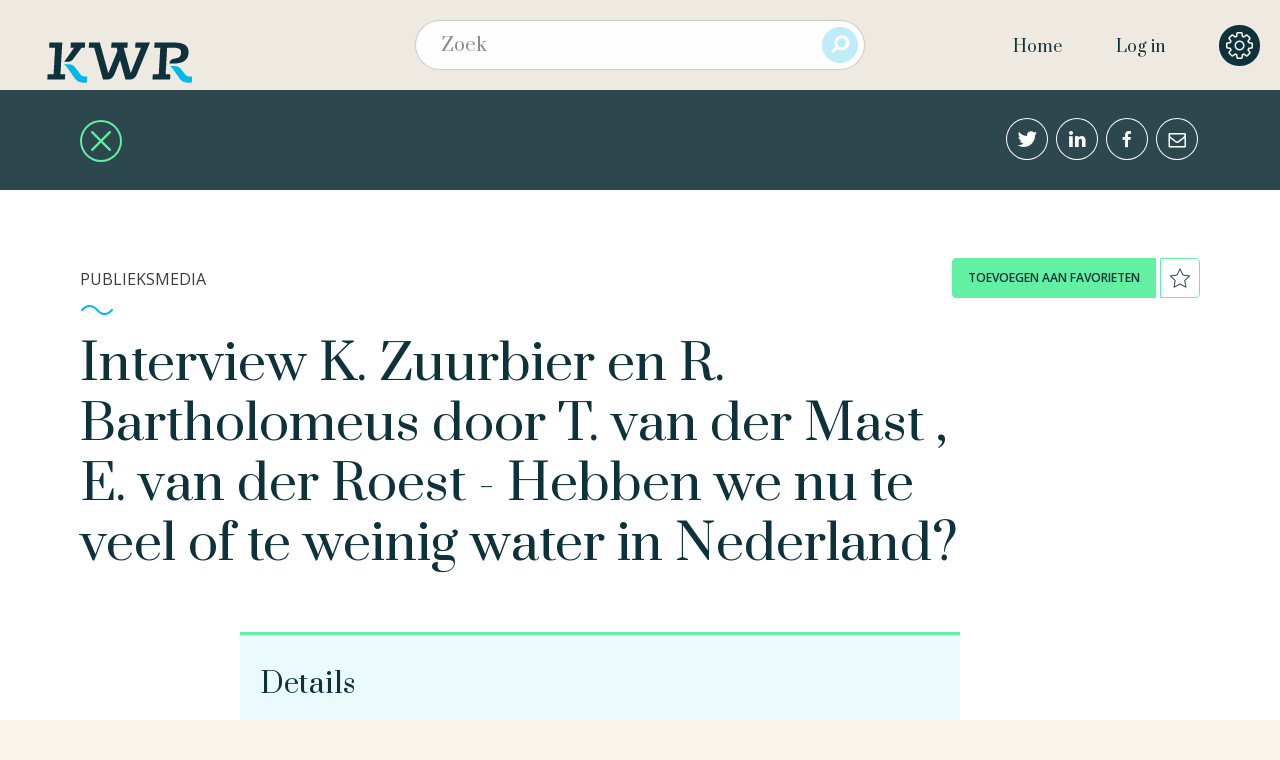

--- FILE ---
content_type: text/html; charset=UTF-8
request_url: https://library.kwrwater.nl/publication/60665751/interview-k-zuurbier-en-r-bartholomeus-door-t-van-der-mast-e-van-der-roest-hebben-we-nu-te-veel-of-te-weinig-water-in-nederland/
body_size: 9390
content:


	
		<!doctype html>
<!--[if lt IE 7]><html class="no-js ie ie6 lt-ie9 lt-ie8 lt-ie7" lang="nl-NL"> <![endif]-->
<!--[if IE 7]><html class="no-js ie ie7 lt-ie9 lt-ie8" lang="nl-NL"> <![endif]-->
<!--[if IE 8]><html class="no-js ie ie8 lt-ie9" lang="nl-NL"> <![endif]-->
<!--[if gt IE 8]><!--><html class="no-js" lang="nl-NL"> <!--<![endif]-->
<head>
    <meta charset="UTF-8" />
    <title>Interview K. Zuurbier en R. Bartholomeus door T. van der Mast , E. van der Roest - Hebben we nu te veel of te weinig water in Nederland?</title>
    <link rel="stylesheet" href="https://library.kwrwater.nl/app/themes/publicaties/style.css" type="text/css" media="screen" />
    <meta http-equiv="Content-Type" content="text/html; charset=UTF-8" />
    <meta http-equiv="X-UA-Compatible" content="IE=edge,chrome=1">
    <meta name="viewport" content="width=device-width, initial-scale=1.0">

    		<script>(function(w,d,s,l,i){w[l]=w[l]||[];w[l].push({'gtm.start':
		new Date().getTime(),event:'gtm.js'});var f=d.getElementsByTagName(s)[0],
		j=d.createElement(s),dl=l!='dataLayer'?'&l='+l:'';j.async=true;j.src=
		'https://www.googletagmanager.com/gtm.js?id='+i+dl;f.parentNode.insertBefore(j,f);
		})(window,document,'script','dataLayer','GTM-NF8D687');</script>

    <link rel="pingback" href="https://library.kwrwater.nl/wp/xmlrpc.php" />

        <link rel="icon" href="https://library.kwrwater.nl/app/themes/publicaties/assets/icons/favicon.ico" type="image/x-icon">
    <link rel="apple-touch-icon-precomposed" sizes="114x114" href="https://library.kwrwater.nl/app/themes/publicaties/assets/icons/apple-touch-icon-114x114.png">
    <link rel="apple-touch-icon-precomposed" sizes="72x72" href="https://library.kwrwater.nl/app/themes/publicaties/assets/icons/apple-touch-icon-72x72.png">
    <link rel="apple-touch-icon-precomposed" href="https://library.kwrwater.nl/app/themes/publicaties/assets/icons/apple-touch-icon-57x57.png">
    <link rel="apple-touch-icon" sizes="57x57" href="https://library.kwrwater.nl/app/themes/publicaties/assets/icons/apple-icon-57x57.png">
    <link rel="apple-touch-icon" sizes="60x60" href="https://library.kwrwater.nl/app/themes/publicaties/assets/icons/apple-icon-60x60.png">
    <link rel="apple-touch-icon" sizes="76x76" href="https://library.kwrwater.nl/app/themes/publicaties/assets/icons/apple-icon-76x76.png">
    <link rel="apple-touch-icon" sizes="120x120" href="https://library.kwrwater.nl/app/themes/publicaties/assets/icons/apple-icon-120x120.png">
    <link rel="apple-touch-icon" sizes="152x152" href="https://library.kwrwater.nl/app/themes/publicaties/assets/icons/apple-icon-152x152.png">
    <link rel="apple-touch-icon" sizes="180x180" href="https://library.kwrwater.nl/app/themes/publicaties/assets/icons/apple-icon-180x180.png">
    <link rel="icon" type="image/png" sizes="192x192" href="https://library.kwrwater.nl/app/themes/publicaties/assets/icons/android-chrome-192x192.png">
    <link rel="icon" type="image/png" sizes="32x32" href="https://library.kwrwater.nl/app/themes/publicaties/assets/icons/favicon-32x32.png">
    <link rel="icon" type="image/png" sizes="96x96" href="https://library.kwrwater.nl/app/themes/publicaties/assets/icons/favicon-96x96.png">
    <link rel="icon" type="image/png" sizes="16x16" href="https://library.kwrwater.nl/app/themes/publicaties/assets/icons/favicon-16x16.png">

        <meta name="google-site-verification" content="mW8KP6oj1qElgEFWGXNLsFhWh2b0vvq5ClQuSoV3m1I" />
    
        <link href='https://fonts.googleapis.com/css?family=Open+Sans:400,600' rel='stylesheet' type='text/css'>
    <link href='https://fonts.googleapis.com/css?family=Prata' rel='stylesheet' type='text/css'>

        <meta name="apple-mobile-web-app-capable" content="yes" />
    <meta name="mobile-web-app-capable" content="yes">
    <meta name="apple-mobile-web-app-status-bar-style" content="black-translucent">

        <meta name="theme-color" content="#0e323b">
    <meta name="background-color" content="#f9f5ed">

            
        <meta name='robots' content='index, follow, max-image-preview:large, max-snippet:-1, max-video-preview:-1' />
	<style>img:is([sizes="auto" i], [sizes^="auto," i]) { contain-intrinsic-size: 3000px 1500px }</style>
	
	<!-- This site is optimized with the Yoast SEO plugin v26.5-RC3 - https://yoast.com/wordpress/plugins/seo/ -->
	<meta name="description" content="&quot;In de Studio KWR Podcast stellen Tim en Els watervragen aan onderzoekers van wateronderzoeksinstituut KWR. Deze aflevering aan Koen Zuurbier &amp; Ruud Bartholomeus de vraag: Hebben we nu te veel" />
	<meta property="og:locale" content="nl_NL" />
	<meta property="og:type" content="website" />
	<meta property="og:site_name" content="De bibliotheek van KWR" />
	<meta name="twitter:card" content="summary_large_image" />
	<script type="application/ld+json" class="yoast-schema-graph">{"@context":"https://schema.org","@graph":[{"@type":"WebSite","@id":"https://library.kwrwater.nl/#website","url":"https://library.kwrwater.nl/","name":"De bibliotheek van KWR","description":"The library of KWR","potentialAction":[{"@type":"SearchAction","target":{"@type":"EntryPoint","urlTemplate":"https://library.kwrwater.nl/?s={search_term_string}"},"query-input":{"@type":"PropertyValueSpecification","valueRequired":true,"valueName":"search_term_string"}}],"inLanguage":"nl-NL"}]}</script>
	<!-- / Yoast SEO plugin. -->


<link rel='dns-prefetch' href='//library.kwrwater.nl' />
<script type="text/javascript">
/* <![CDATA[ */
window._wpemojiSettings = {"baseUrl":"https:\/\/s.w.org\/images\/core\/emoji\/16.0.1\/72x72\/","ext":".png","svgUrl":"https:\/\/s.w.org\/images\/core\/emoji\/16.0.1\/svg\/","svgExt":".svg","source":{"concatemoji":"https:\/\/library.kwrwater.nl\/wp\/wp-includes\/js\/wp-emoji-release.min.js?ver=6.8.2"}};
/*! This file is auto-generated */
!function(s,n){var o,i,e;function c(e){try{var t={supportTests:e,timestamp:(new Date).valueOf()};sessionStorage.setItem(o,JSON.stringify(t))}catch(e){}}function p(e,t,n){e.clearRect(0,0,e.canvas.width,e.canvas.height),e.fillText(t,0,0);var t=new Uint32Array(e.getImageData(0,0,e.canvas.width,e.canvas.height).data),a=(e.clearRect(0,0,e.canvas.width,e.canvas.height),e.fillText(n,0,0),new Uint32Array(e.getImageData(0,0,e.canvas.width,e.canvas.height).data));return t.every(function(e,t){return e===a[t]})}function u(e,t){e.clearRect(0,0,e.canvas.width,e.canvas.height),e.fillText(t,0,0);for(var n=e.getImageData(16,16,1,1),a=0;a<n.data.length;a++)if(0!==n.data[a])return!1;return!0}function f(e,t,n,a){switch(t){case"flag":return n(e,"\ud83c\udff3\ufe0f\u200d\u26a7\ufe0f","\ud83c\udff3\ufe0f\u200b\u26a7\ufe0f")?!1:!n(e,"\ud83c\udde8\ud83c\uddf6","\ud83c\udde8\u200b\ud83c\uddf6")&&!n(e,"\ud83c\udff4\udb40\udc67\udb40\udc62\udb40\udc65\udb40\udc6e\udb40\udc67\udb40\udc7f","\ud83c\udff4\u200b\udb40\udc67\u200b\udb40\udc62\u200b\udb40\udc65\u200b\udb40\udc6e\u200b\udb40\udc67\u200b\udb40\udc7f");case"emoji":return!a(e,"\ud83e\udedf")}return!1}function g(e,t,n,a){var r="undefined"!=typeof WorkerGlobalScope&&self instanceof WorkerGlobalScope?new OffscreenCanvas(300,150):s.createElement("canvas"),o=r.getContext("2d",{willReadFrequently:!0}),i=(o.textBaseline="top",o.font="600 32px Arial",{});return e.forEach(function(e){i[e]=t(o,e,n,a)}),i}function t(e){var t=s.createElement("script");t.src=e,t.defer=!0,s.head.appendChild(t)}"undefined"!=typeof Promise&&(o="wpEmojiSettingsSupports",i=["flag","emoji"],n.supports={everything:!0,everythingExceptFlag:!0},e=new Promise(function(e){s.addEventListener("DOMContentLoaded",e,{once:!0})}),new Promise(function(t){var n=function(){try{var e=JSON.parse(sessionStorage.getItem(o));if("object"==typeof e&&"number"==typeof e.timestamp&&(new Date).valueOf()<e.timestamp+604800&&"object"==typeof e.supportTests)return e.supportTests}catch(e){}return null}();if(!n){if("undefined"!=typeof Worker&&"undefined"!=typeof OffscreenCanvas&&"undefined"!=typeof URL&&URL.createObjectURL&&"undefined"!=typeof Blob)try{var e="postMessage("+g.toString()+"("+[JSON.stringify(i),f.toString(),p.toString(),u.toString()].join(",")+"));",a=new Blob([e],{type:"text/javascript"}),r=new Worker(URL.createObjectURL(a),{name:"wpTestEmojiSupports"});return void(r.onmessage=function(e){c(n=e.data),r.terminate(),t(n)})}catch(e){}c(n=g(i,f,p,u))}t(n)}).then(function(e){for(var t in e)n.supports[t]=e[t],n.supports.everything=n.supports.everything&&n.supports[t],"flag"!==t&&(n.supports.everythingExceptFlag=n.supports.everythingExceptFlag&&n.supports[t]);n.supports.everythingExceptFlag=n.supports.everythingExceptFlag&&!n.supports.flag,n.DOMReady=!1,n.readyCallback=function(){n.DOMReady=!0}}).then(function(){return e}).then(function(){var e;n.supports.everything||(n.readyCallback(),(e=n.source||{}).concatemoji?t(e.concatemoji):e.wpemoji&&e.twemoji&&(t(e.twemoji),t(e.wpemoji)))}))}((window,document),window._wpemojiSettings);
/* ]]> */
</script>
<style id='wp-emoji-styles-inline-css' type='text/css'>

	img.wp-smiley, img.emoji {
		display: inline !important;
		border: none !important;
		box-shadow: none !important;
		height: 1em !important;
		width: 1em !important;
		margin: 0 0.07em !important;
		vertical-align: -0.1em !important;
		background: none !important;
		padding: 0 !important;
	}
</style>
<link rel='stylesheet' id='wp-block-library-css' href='https://library.kwrwater.nl/wp/wp-includes/css/dist/block-library/style.min.css?ver=6.8.2' type='text/css' media='all' />
<style id='classic-theme-styles-inline-css' type='text/css'>
/*! This file is auto-generated */
.wp-block-button__link{color:#fff;background-color:#32373c;border-radius:9999px;box-shadow:none;text-decoration:none;padding:calc(.667em + 2px) calc(1.333em + 2px);font-size:1.125em}.wp-block-file__button{background:#32373c;color:#fff;text-decoration:none}
</style>
<style id='global-styles-inline-css' type='text/css'>
:root{--wp--preset--aspect-ratio--square: 1;--wp--preset--aspect-ratio--4-3: 4/3;--wp--preset--aspect-ratio--3-4: 3/4;--wp--preset--aspect-ratio--3-2: 3/2;--wp--preset--aspect-ratio--2-3: 2/3;--wp--preset--aspect-ratio--16-9: 16/9;--wp--preset--aspect-ratio--9-16: 9/16;--wp--preset--color--black: #000000;--wp--preset--color--cyan-bluish-gray: #abb8c3;--wp--preset--color--white: #ffffff;--wp--preset--color--pale-pink: #f78da7;--wp--preset--color--vivid-red: #cf2e2e;--wp--preset--color--luminous-vivid-orange: #ff6900;--wp--preset--color--luminous-vivid-amber: #fcb900;--wp--preset--color--light-green-cyan: #7bdcb5;--wp--preset--color--vivid-green-cyan: #00d084;--wp--preset--color--pale-cyan-blue: #8ed1fc;--wp--preset--color--vivid-cyan-blue: #0693e3;--wp--preset--color--vivid-purple: #9b51e0;--wp--preset--gradient--vivid-cyan-blue-to-vivid-purple: linear-gradient(135deg,rgba(6,147,227,1) 0%,rgb(155,81,224) 100%);--wp--preset--gradient--light-green-cyan-to-vivid-green-cyan: linear-gradient(135deg,rgb(122,220,180) 0%,rgb(0,208,130) 100%);--wp--preset--gradient--luminous-vivid-amber-to-luminous-vivid-orange: linear-gradient(135deg,rgba(252,185,0,1) 0%,rgba(255,105,0,1) 100%);--wp--preset--gradient--luminous-vivid-orange-to-vivid-red: linear-gradient(135deg,rgba(255,105,0,1) 0%,rgb(207,46,46) 100%);--wp--preset--gradient--very-light-gray-to-cyan-bluish-gray: linear-gradient(135deg,rgb(238,238,238) 0%,rgb(169,184,195) 100%);--wp--preset--gradient--cool-to-warm-spectrum: linear-gradient(135deg,rgb(74,234,220) 0%,rgb(151,120,209) 20%,rgb(207,42,186) 40%,rgb(238,44,130) 60%,rgb(251,105,98) 80%,rgb(254,248,76) 100%);--wp--preset--gradient--blush-light-purple: linear-gradient(135deg,rgb(255,206,236) 0%,rgb(152,150,240) 100%);--wp--preset--gradient--blush-bordeaux: linear-gradient(135deg,rgb(254,205,165) 0%,rgb(254,45,45) 50%,rgb(107,0,62) 100%);--wp--preset--gradient--luminous-dusk: linear-gradient(135deg,rgb(255,203,112) 0%,rgb(199,81,192) 50%,rgb(65,88,208) 100%);--wp--preset--gradient--pale-ocean: linear-gradient(135deg,rgb(255,245,203) 0%,rgb(182,227,212) 50%,rgb(51,167,181) 100%);--wp--preset--gradient--electric-grass: linear-gradient(135deg,rgb(202,248,128) 0%,rgb(113,206,126) 100%);--wp--preset--gradient--midnight: linear-gradient(135deg,rgb(2,3,129) 0%,rgb(40,116,252) 100%);--wp--preset--font-size--small: 13px;--wp--preset--font-size--medium: 20px;--wp--preset--font-size--large: 36px;--wp--preset--font-size--x-large: 42px;--wp--preset--spacing--20: 0.44rem;--wp--preset--spacing--30: 0.67rem;--wp--preset--spacing--40: 1rem;--wp--preset--spacing--50: 1.5rem;--wp--preset--spacing--60: 2.25rem;--wp--preset--spacing--70: 3.38rem;--wp--preset--spacing--80: 5.06rem;--wp--preset--shadow--natural: 6px 6px 9px rgba(0, 0, 0, 0.2);--wp--preset--shadow--deep: 12px 12px 50px rgba(0, 0, 0, 0.4);--wp--preset--shadow--sharp: 6px 6px 0px rgba(0, 0, 0, 0.2);--wp--preset--shadow--outlined: 6px 6px 0px -3px rgba(255, 255, 255, 1), 6px 6px rgba(0, 0, 0, 1);--wp--preset--shadow--crisp: 6px 6px 0px rgba(0, 0, 0, 1);}:where(.is-layout-flex){gap: 0.5em;}:where(.is-layout-grid){gap: 0.5em;}body .is-layout-flex{display: flex;}.is-layout-flex{flex-wrap: wrap;align-items: center;}.is-layout-flex > :is(*, div){margin: 0;}body .is-layout-grid{display: grid;}.is-layout-grid > :is(*, div){margin: 0;}:where(.wp-block-columns.is-layout-flex){gap: 2em;}:where(.wp-block-columns.is-layout-grid){gap: 2em;}:where(.wp-block-post-template.is-layout-flex){gap: 1.25em;}:where(.wp-block-post-template.is-layout-grid){gap: 1.25em;}.has-black-color{color: var(--wp--preset--color--black) !important;}.has-cyan-bluish-gray-color{color: var(--wp--preset--color--cyan-bluish-gray) !important;}.has-white-color{color: var(--wp--preset--color--white) !important;}.has-pale-pink-color{color: var(--wp--preset--color--pale-pink) !important;}.has-vivid-red-color{color: var(--wp--preset--color--vivid-red) !important;}.has-luminous-vivid-orange-color{color: var(--wp--preset--color--luminous-vivid-orange) !important;}.has-luminous-vivid-amber-color{color: var(--wp--preset--color--luminous-vivid-amber) !important;}.has-light-green-cyan-color{color: var(--wp--preset--color--light-green-cyan) !important;}.has-vivid-green-cyan-color{color: var(--wp--preset--color--vivid-green-cyan) !important;}.has-pale-cyan-blue-color{color: var(--wp--preset--color--pale-cyan-blue) !important;}.has-vivid-cyan-blue-color{color: var(--wp--preset--color--vivid-cyan-blue) !important;}.has-vivid-purple-color{color: var(--wp--preset--color--vivid-purple) !important;}.has-black-background-color{background-color: var(--wp--preset--color--black) !important;}.has-cyan-bluish-gray-background-color{background-color: var(--wp--preset--color--cyan-bluish-gray) !important;}.has-white-background-color{background-color: var(--wp--preset--color--white) !important;}.has-pale-pink-background-color{background-color: var(--wp--preset--color--pale-pink) !important;}.has-vivid-red-background-color{background-color: var(--wp--preset--color--vivid-red) !important;}.has-luminous-vivid-orange-background-color{background-color: var(--wp--preset--color--luminous-vivid-orange) !important;}.has-luminous-vivid-amber-background-color{background-color: var(--wp--preset--color--luminous-vivid-amber) !important;}.has-light-green-cyan-background-color{background-color: var(--wp--preset--color--light-green-cyan) !important;}.has-vivid-green-cyan-background-color{background-color: var(--wp--preset--color--vivid-green-cyan) !important;}.has-pale-cyan-blue-background-color{background-color: var(--wp--preset--color--pale-cyan-blue) !important;}.has-vivid-cyan-blue-background-color{background-color: var(--wp--preset--color--vivid-cyan-blue) !important;}.has-vivid-purple-background-color{background-color: var(--wp--preset--color--vivid-purple) !important;}.has-black-border-color{border-color: var(--wp--preset--color--black) !important;}.has-cyan-bluish-gray-border-color{border-color: var(--wp--preset--color--cyan-bluish-gray) !important;}.has-white-border-color{border-color: var(--wp--preset--color--white) !important;}.has-pale-pink-border-color{border-color: var(--wp--preset--color--pale-pink) !important;}.has-vivid-red-border-color{border-color: var(--wp--preset--color--vivid-red) !important;}.has-luminous-vivid-orange-border-color{border-color: var(--wp--preset--color--luminous-vivid-orange) !important;}.has-luminous-vivid-amber-border-color{border-color: var(--wp--preset--color--luminous-vivid-amber) !important;}.has-light-green-cyan-border-color{border-color: var(--wp--preset--color--light-green-cyan) !important;}.has-vivid-green-cyan-border-color{border-color: var(--wp--preset--color--vivid-green-cyan) !important;}.has-pale-cyan-blue-border-color{border-color: var(--wp--preset--color--pale-cyan-blue) !important;}.has-vivid-cyan-blue-border-color{border-color: var(--wp--preset--color--vivid-cyan-blue) !important;}.has-vivid-purple-border-color{border-color: var(--wp--preset--color--vivid-purple) !important;}.has-vivid-cyan-blue-to-vivid-purple-gradient-background{background: var(--wp--preset--gradient--vivid-cyan-blue-to-vivid-purple) !important;}.has-light-green-cyan-to-vivid-green-cyan-gradient-background{background: var(--wp--preset--gradient--light-green-cyan-to-vivid-green-cyan) !important;}.has-luminous-vivid-amber-to-luminous-vivid-orange-gradient-background{background: var(--wp--preset--gradient--luminous-vivid-amber-to-luminous-vivid-orange) !important;}.has-luminous-vivid-orange-to-vivid-red-gradient-background{background: var(--wp--preset--gradient--luminous-vivid-orange-to-vivid-red) !important;}.has-very-light-gray-to-cyan-bluish-gray-gradient-background{background: var(--wp--preset--gradient--very-light-gray-to-cyan-bluish-gray) !important;}.has-cool-to-warm-spectrum-gradient-background{background: var(--wp--preset--gradient--cool-to-warm-spectrum) !important;}.has-blush-light-purple-gradient-background{background: var(--wp--preset--gradient--blush-light-purple) !important;}.has-blush-bordeaux-gradient-background{background: var(--wp--preset--gradient--blush-bordeaux) !important;}.has-luminous-dusk-gradient-background{background: var(--wp--preset--gradient--luminous-dusk) !important;}.has-pale-ocean-gradient-background{background: var(--wp--preset--gradient--pale-ocean) !important;}.has-electric-grass-gradient-background{background: var(--wp--preset--gradient--electric-grass) !important;}.has-midnight-gradient-background{background: var(--wp--preset--gradient--midnight) !important;}.has-small-font-size{font-size: var(--wp--preset--font-size--small) !important;}.has-medium-font-size{font-size: var(--wp--preset--font-size--medium) !important;}.has-large-font-size{font-size: var(--wp--preset--font-size--large) !important;}.has-x-large-font-size{font-size: var(--wp--preset--font-size--x-large) !important;}
:where(.wp-block-post-template.is-layout-flex){gap: 1.25em;}:where(.wp-block-post-template.is-layout-grid){gap: 1.25em;}
:where(.wp-block-columns.is-layout-flex){gap: 2em;}:where(.wp-block-columns.is-layout-grid){gap: 2em;}
:root :where(.wp-block-pullquote){font-size: 1.5em;line-height: 1.6;}
</style>
<link rel='stylesheet' id='auth0-widget-css' href='https://library.kwrwater.nl/app/plugins/auth0/assets/css/main.css?ver=4.6.2' type='text/css' media='all' />
<link rel='stylesheet' id='main-css' href='https://library.kwrwater.nl/app/themes/publicaties/css/main.css?ver=1764322619' type='text/css' media='' />
<link rel='stylesheet' id='wpoa-style-css' href='https://library.kwrwater.nl/app/plugins/wp-oauth/wp-oauth.css?ver=6.8.2' type='text/css' media='all' />
<script type="text/javascript" src="https://library.kwrwater.nl/app/themes/publicaties/js/modernizr.min.js?ver=1.0.0" id="modernizr-js"></script>
<script type="text/javascript" src="https://library.kwrwater.nl/app/themes/publicaties/js/jquery.min.js?ver=2.1.0" id="jquery-js"></script>
<script type="text/javascript" id="auth0-js-extra">
/* <![CDATA[ */
var kwr_auth0 = {"client_id":"q4UfvD9w0BUfWxtSv82i4s1FIcmSC838","callback":"https:\/\/library.kwrwater.nl\/index.php?auth0=1","domain":"gohike.eu.auth0.com","state":"eyJpbnRlcmltIjpmYWxzZSwibm9uY2UiOiIxYTBiMjdjNDgwNmQ0OGY5YjcxMDQ3ZTg5MDRlZGRiMmNhODdmNjc1M2MxMjRjOTkzOTI4MDRmODJhYTNlZGNmIiwicmVkaXJlY3RfdG8iOiJodHRwczpcL1wvbGlicmFyeS5rd3J3YXRlci5ubCJ9","exp":"1769905571","name":"auth0_state"};
/* ]]> */
</script>
<script type="text/javascript" src="https://library.kwrwater.nl/app/themes/publicaties/js/auth0.min.js?ver=1.0.0" id="auth0-js"></script>
<script type="text/javascript" id="wpoa-cvars-js-extra">
/* <![CDATA[ */
var wpoa_cvars = {"ajaxurl":"https:\/\/library.kwrwater.nl\/wp\/wp-admin\/admin-ajax.php","template_directory":"https:\/\/library.kwrwater.nl\/app\/themes\/publicaties","stylesheet_directory":"https:\/\/library.kwrwater.nl\/app\/themes\/publicaties","plugins_url":"https:\/\/library.kwrwater.nl\/app\/plugins","plugin_dir_url":"https:\/\/library.kwrwater.nl\/app\/plugins\/wp-oauth\/","url":"https:\/\/library.kwrwater.nl","logout_url":"https:\/\/library.kwrwater.nl\/wp\/wp-login.php?action=logout&_wpnonce=6511bf540f","show_login_messages":"","logout_inactive_users":"0","logged_in":""};
/* ]]> */
</script>
<script type="text/javascript" src="https://library.kwrwater.nl/app/plugins/wp-oauth/cvars.js?ver=6.8.2" id="wpoa-cvars-js"></script>
<script type="text/javascript" src="https://library.kwrwater.nl/app/plugins/wp-oauth/wp-oauth.js?ver=6.8.2" id="wpoa-script-js"></script>
<link rel="https://api.w.org/" href="https://library.kwrwater.nl/wp-json/" /><!-- Stream WordPress user activity plugin v4.1.1 -->

    <!--[if lt IE 10]>
    <script language="javascript" type="text/javascript" src="https://library.kwrwater.nl/app/themes/publicaties/js/classList.min.js"></script>
    <script language="javascript" type="text/javascript" src="https://library.kwrwater.nl/app/themes/publicaties/js/history.min.js"></script>
    <![endif]-->

    <!-- Matomo --> 
    <script>
      var _paq = window._paq = window._paq || []; /* tracker methods like "setCustomDimension" should be called before "trackPageView" */ _paq.push(['trackPageView']); _paq.push(['enableLinkTracking']); (function() { var u="https://xolytics.nl/matomo/"; _paq.push(['setTrackerUrl', u+'matomo.php']); _paq.push(['setSiteId', '27']); var d=document, g=d.createElement('script'), s=d.getElementsByTagName('script')[0]; g.async=true; g.src=u+'matomo.js'; s.parentNode.insertBefore(g,s); })();
    </script>
    <noscript><p><img src="https://xolytics.nl/matomo/matomo.php?idsite=27&amp;rec=1" style="border:0;" alt="" /></p>
    </noscript> <!-- End Matomo Code -->

    </head>
				
	
	<body class="wp-theme-publicaties single-publication  nl" data-template="base.twig" itemscope itemtype="http://schema.org/WebPage" data-user-logged-in="">
				<noscript><iframe src="https://www.googletagmanager.com/ns.html?id=GTM-NF8D687"
		height="0" width="0" style="display:none;visibility:hidden"></iframe></noscript>

		<div class="input-dimmer"></div>

		<div class="off-canvas-wrapper">
			<div class="off-canvas-wrapper-inner" data-off-canvas-wrapper>

								
				<div class="off-canvas-content" data-off-canvas-content>
					
										<header class="header " >
			<div class="row">
			<nav id="nav-main" class="nav-main show-for-medium " role="navigation">
				<div class="logo-wrapper">
					<div class="logo-link">
						<a href="https://library.kwrwater.nl/">
							<img src="https://library.kwrwater.nl/app/themes/publicaties/assets/kwr-logo-new.svg" alt="De bibliotheek van KWR">
						</a>
					</div>
					<div class="title">
						<span>Bridging Science to Practice</span>
					</div>
				</div>
				<div class="nav-search">
									<form role="search" method="get" id="mainSearch" action="https://library.kwrwater.nl/publicaties/filter/">
						<div class="search-wrapper">
							<input type="text" value="" name="search" id="search" class="search"  placeholder="Zoek" autocomplete="off" autofocus><input type="submit" id="searchsubmit" value="&#xEA27;" class="button postfix">
							<div class="history-wrapper">
								<div id="historyplaceholder"></div>
								<button class="js-clear-history clear-button" type="button">Verwijder zoekgeschiedenis</button>
							</div>
						</div>
					</form>
									</div>
				<div class="nav-wrapper">
					<ul class="nav">
													<li class="nav-item  menu-item menu-item-type-post_type menu-item-object-page menu-item-home menu-item-178">
								<a class="nav-link" href="https://library.kwrwater.nl/">Home</a>
															</li>
																			<li class="nav-item">
								<a data-toggle="loginModal">Log in</a>
							</li>
											</ul>
				</div>
				<div class="nav-settings">
					<span class="tooltip-toggle settings icon-cogwheel icon-settings config-settings" data-dropover="settings-dropover" data-position="bottom" data-dropover-align="align-right" data-hOffset="-15" data-vOffset="5"></span>
				</div>

			</nav>

						<nav id="nav-mobile" class="tab-bar tab-bar-main show-for-small-only" role="navigation">
	<div class="">
		<div class="logo-wrapper columns small-12">
			<div class="logo-link">
				<a href="https://library.kwrwater.nl/">
					<img src="https://library.kwrwater.nl/app/themes/publicaties/assets/kwr-logo.svg" alt="De bibliotheek van KWR">
				</a>
			</div>
			<div class="title">
				<span>Bridging Science to Practice</span>
			</div>
		</div>
		<div class="columns small-4">
			<ul class="nav-settings">
				<li>
					<span class="tooltip-toggle settings icon-cogwheel icon-settings config-settings" data-dropover="settings-dropover" data-position="bottom" data-dropover-align="align-right" data-hOffset="-15" data-vOffset="40" ></span>
				</li>
			</ul>
		</div>
	</div>
	<div class="">
		<div class="columns small-10 small-push-6">
			<ul class="mobile-nav mobile-sub">
									<li class="nav-item  menu-item menu-item-type-post_type menu-item-object-page menu-item-home menu-item-178">
						<a class="nav-link" href="https://library.kwrwater.nl/">Home</a>
											</li>
													<li class="nav-item">
						<a href="#" data-toggle="loginModal">Log in</a>
					</li>
							</ul>
		</div>
	</div>
</nav>		</div>
	
	<div id="settings-dropover" class="drop-over medium align-right slide" aria-hidden="true">
		<ul>
							<li><a href="https://library.kwrwater.nl/help-en-ondersteuning/">Help en ondersteuning</a></li>
						<li><a href="https://www.kwrwater.nl" target="_blank">Naar kwrwater.nl</a></li>
			<li>
				<form action="#">
					<p class="lang-switcher">
						<span>NL</span>
						<span data-url="https://library.kwrwater.nl/en/" class="language-radio switcher checked"></span>
						<span>EN</span>
					</p>
				</form>
			</li>
					</ul>
	</div>

</header>
					
					<main id="content" role="main">
						
								<article id="article-overlay" class="overlay-wrapper">
		<nav class="subnav">
	<div class="row large-collapse">
		<div class="columns small-3 medium-2 large-1 large-offset-1">
			<ul class="subnav-list return">
				<li>
					<a href="https://library.kwrwater.nl/en/publications/" class="return-to-overview-default icon icon-circle icon-close"></a>
				</li>
			</ul>
		</div>
		<div class="columns small-13 medium-6 large-4 xlarge-3 large-pull-1 right text-right social-icons">
			<a href="https://twitter.com/intent/tweet?url=https://library.kwrwater.nl/publication/60665751/&text="In de Studio KWR Podcast stellen Tim en Els watervragen aan onderzoekers van wateronderzoeksinstituut KWR. De..." class="icon icon-circle icon-twitter social-btn" title="Twitter" target="_blank"></a>
			<a href="http://www.linkedin.com/shareArticle?mini=true&url=https://library.kwrwater.nl/publication/60665751/&title=Interview%20K.%20Zuurbier%20en%20R.%20Bartholomeus%20door%20T.%20van%20der%20Mast%20%2C%20E.%20van%20der%20Roest%20-%20Hebben%20we%20nu%20te%20veel%20of%20te%20weinig%20water%20in%20Nederland%3F&summary=%22In+de+Studio+KWR+Podcast+stellen+Tim+en+Els+watervragen+aan+onderzoekers+van+wateronderzoeksinstituut+KWR.+Deze+aflevering+aan+Koen+Zuurbier+%26+Ruud+Bartholomeus+de+vraag%3A+Hebben+we+nu+te+veel+of+te+weinig+water+in+Nederland%3F%22%0A%0A%28Citaat%3A+Interview+K.G.+Zuurbier+en+R.P.+Bartholomeus+door+T.+van+der+Mast+%2C+E.+van+der+Roest+-+Hebben+we+nu+te+veel+of+te+weinig+water+in+Nederland%3F+-+Studio+KWR+Podcast+1%282019%294%29&source=https://library.kwrwater.nl/publication/60665751/" class="icon icon-circle icon-linkedin social-btn" title="LinkedIn" target="_blank"></a>
			<a href="https://www.facebook.com/dialog/feed?app_id='1151973108196325'&name=Interview+K.+Zuurbier+en+R.+Bartholomeus+door+T.+van+der+Mast+%2C+E.+van+der+Roest+-+Hebben+we+nu+te+veel+of+te+weinig+water+in+Nederland%3F&description=%22In+de+Studio+KWR+Podcast+stellen+Tim+en+Els+watervragen+aan+onderzoekers+van+wateronderzoeksinstituut+KWR.+Deze+aflevering+aan+Koen+Zuurbier+%26+Ruud+Bartholomeus+de+vraag%3A+Hebben+we+nu+te+veel+of+te+weinig+water+in+Nederland%3F%22%0A%0A%28Citaat%3A+Interview+K.G.+Zuurbier+en+R.P.+Bartholomeus+door+T.+van+der+Mast+%2C+E.+van+der+Roest+-+Hebben+we+nu+te+veel+of+te+weinig+water+in+Nederland%3F+-+Studio+KWR+Podcast+1%282019%294%29&redirect_uri=https://library.kwrwater.nl/publication/60665751/&link=https://library.kwrwater.nl/publication/60665751/#facebook-close&display=popup" class="icon icon-circle icon-facebook social-btn" title="Facebook" target="_blank"></a>
			<a href="mailto:?subject=Interview%20K.%20Zuurbier%20en%20R.%20Bartholomeus%20door%20T.%20van%20der%20Mast%20%2C%20E.%20van%20der%20Roest%20-%20Hebben%20we%20nu%20te%20veel%20of%20te%20weinig%20water%20in%20Nederland%3F&body=https://library.kwrwater.nl/publication/60665751/" class="icon icon-circle icon-email" title="E-mail"></a>
		</div>
	</div>
</nav>
		<section class="article-wrapper fade-in" itemscope itemtype="http://schema.org/DigitalDocument">
			<div class="article-top-bar">
				<div class="row medium-collapse">
					<div class="columns small-14 medium-5 medium-push-1 large-4 large-push-1">
						<p class="post-ref-nr sline sline-under sline-blue sline-small">Publieksmedia<br/></p>
					</div>
					<div class="columns small-14 medium-4 medium-pull-1 right text-right">
						<div class="favorite-actions button-group green">
							<a href="#" class="button button-not-clickable" data-dropover="favorite-dropover" data-id="60665751" data-position="bottom" data-dropover-align="align-right" data-hoffset="0" data-voffset="65">
																	toevoegen aan favorieten
															</a>
							<div class="button button-not-clickable">
								<span class="star star-icon icon-star-full add-to-favorites" data-dropover="favorite-dropover" data-id="60665751" data-position="bottom" data-dropover-align="align-right" data-hoffset="0" data-voffset="45"></span>
							</div>
						</div>
						<div id="favorite-dropover" class="drop-over medium align-right slide text-left" aria-hidden="true">
															<div class="wpoa-login-form social-login">
    <div class="modal-head">
        <button class="close-button" data-close aria-label="Close modal" type="button"></button>
        <h4>Log in to bookmark articles</h4>
        <p>Connect one of the social media accounts below to get access to your bookmarks in the KWR library.</p>
    </div>
    <div class="modal-body">
        <a id="login-google" class="wpoa-login-button button kwr-icon wpoa-login-google" href="#">login met Google</a>
        <a id="login-facebook" class="wpoa-login-button button kwr-icon wpoa-login-facebook" href="#">login met Facebook</a>
        <a id="login-linkedin" class="wpoa-login-button button kwr-icon wpoa-login-linkedin" href="#">login met Linkedin</a>
    </div>
</div>
													</div>
					</div>
				</div>
			</div>
			<article id="60665751" class="post" data-id="60665751">
				<div class="row medium-collapse">
					<div class="columns small-14 medium-12 medium-push-1 large-11">
						<h1 class="article-title" itemprop="headline">Interview K. Zuurbier en R. Bartholomeus door T. van der Mast , E. van der Roest - Hebben we nu te veel of te weinig water in Nederland?</h1>
					</div>
				</div>
				<div class="row medium-collapse">
					<div class="columns small-14 medium-12 medium-offset-1 large-9 large-offset-3">
						<div class="post-detail" itemprop="about">
							<h2 class="like-h3">Details</h2>
															<time class="post-date icon-calendar" datetime="2019" itemprop="datePublished">2019</time>
																						<p class="post-author icon-author">
																			<span itemprop="author">Mast, T.A. van der</span>
																			<span itemprop="author">Roest, E. van der</span>
																			<span itemprop="author">Zuurbier, K.G.</span>
																			<span itemprop="author">Bartholomeus, R.P.</span>
																	</p>
																						<p class="post-category icon-category">
									<span itemprop="category">Geohydrologie</span>
								</p>
							
							<p class="post-document_class icon-file">
								<span itemprop="document">Publieksmedia</span>
							</p>
						</div>
						<div class="post-content">
							<p itemprop="text"><p>&#8220;In de Studio KWR Podcast stellen Tim en Els watervragen aan onderzoekers van wateronderzoeksinstituut KWR. Deze aflevering aan Koen Zuurbier &#038; Ruud Bartholomeus de vraag: Hebben we nu te veel of te weinig water in Nederland?&#8221;</p>
<p>(Citaat: Interview K.G. Zuurbier en R.P. Bartholomeus door T. van der Mast , E. van der Roest &#8211; Hebben we nu te veel of te weinig water in Nederland? &#8211; Studio KWR Podcast 1(2019)4)</p>
</p>
						</div>

													<div class="post-attachment">
								<a href="https://soundcloud.com/kwr_water/hebben-we-nu-te-veel-of-te-weinig-water-in-nederland" target="_blank" class="button download linked-file icon-arrow-down" target="_blank">
									<span>Bekijk het artikel</span>
								</a>
							</div>
						

						<div class="post-contact">
							<a href="mailto:info@kwrwater.nl?subject=Re:%20Interview%20K.%20Zuurbier%20en%20R.%20Bartholomeus%20door%20T.%20van%20der%20Mast%20%2C%20E.%20van%20der%20Roest%20-%20Hebben%20we%20nu%20te%20veel%20of%20te%20weinig%20water%20in%20Nederland%3F" class="link">Heeft u een vraag over deze publicatie?</a>
						</div>

					</div>
				</div>
			</article>
		</section>
		<nav class="subnav">
	<div class="row large-collapse">
		<div class="columns small-3 medium-2 large-1 large-offset-1">
			<ul class="subnav-list return">
				<li>
					<a href="https://library.kwrwater.nl/en/publications/" class="return-to-overview-default icon icon-circle icon-close"></a>
				</li>
			</ul>
		</div>
		<div class="columns small-13 medium-6 large-4 xlarge-3 large-pull-1 right text-right social-icons">
			<a href="https://twitter.com/intent/tweet?url=https://library.kwrwater.nl/publication/60665751/&text="In de Studio KWR Podcast stellen Tim en Els watervragen aan onderzoekers van wateronderzoeksinstituut KWR. De..." class="icon icon-circle icon-twitter social-btn" title="Twitter" target="_blank"></a>
			<a href="http://www.linkedin.com/shareArticle?mini=true&url=https://library.kwrwater.nl/publication/60665751/&title=Interview%20K.%20Zuurbier%20en%20R.%20Bartholomeus%20door%20T.%20van%20der%20Mast%20%2C%20E.%20van%20der%20Roest%20-%20Hebben%20we%20nu%20te%20veel%20of%20te%20weinig%20water%20in%20Nederland%3F&summary=%22In+de+Studio+KWR+Podcast+stellen+Tim+en+Els+watervragen+aan+onderzoekers+van+wateronderzoeksinstituut+KWR.+Deze+aflevering+aan+Koen+Zuurbier+%26+Ruud+Bartholomeus+de+vraag%3A+Hebben+we+nu+te+veel+of+te+weinig+water+in+Nederland%3F%22%0A%0A%28Citaat%3A+Interview+K.G.+Zuurbier+en+R.P.+Bartholomeus+door+T.+van+der+Mast+%2C+E.+van+der+Roest+-+Hebben+we+nu+te+veel+of+te+weinig+water+in+Nederland%3F+-+Studio+KWR+Podcast+1%282019%294%29&source=https://library.kwrwater.nl/publication/60665751/" class="icon icon-circle icon-linkedin social-btn" title="LinkedIn" target="_blank"></a>
			<a href="https://www.facebook.com/dialog/feed?app_id='1151973108196325'&name=Interview+K.+Zuurbier+en+R.+Bartholomeus+door+T.+van+der+Mast+%2C+E.+van+der+Roest+-+Hebben+we+nu+te+veel+of+te+weinig+water+in+Nederland%3F&description=%22In+de+Studio+KWR+Podcast+stellen+Tim+en+Els+watervragen+aan+onderzoekers+van+wateronderzoeksinstituut+KWR.+Deze+aflevering+aan+Koen+Zuurbier+%26+Ruud+Bartholomeus+de+vraag%3A+Hebben+we+nu+te+veel+of+te+weinig+water+in+Nederland%3F%22%0A%0A%28Citaat%3A+Interview+K.G.+Zuurbier+en+R.P.+Bartholomeus+door+T.+van+der+Mast+%2C+E.+van+der+Roest+-+Hebben+we+nu+te+veel+of+te+weinig+water+in+Nederland%3F+-+Studio+KWR+Podcast+1%282019%294%29&redirect_uri=https://library.kwrwater.nl/publication/60665751/&link=https://library.kwrwater.nl/publication/60665751/#facebook-close&display=popup" class="icon icon-circle icon-facebook social-btn" title="Facebook" target="_blank"></a>
			<a href="mailto:?subject=Interview%20K.%20Zuurbier%20en%20R.%20Bartholomeus%20door%20T.%20van%20der%20Mast%20%2C%20E.%20van%20der%20Roest%20-%20Hebben%20we%20nu%20te%20veel%20of%20te%20weinig%20water%20in%20Nederland%3F&body=https://library.kwrwater.nl/publication/60665751/" class="icon icon-circle icon-email" title="E-mail"></a>
		</div>
	</div>
</nav>
	</article>

					</main>
					
										
						<footer id="footer" class="page-footer">
							<footer>
</footer>
						</footer>

						<script type="speculationrules">
{"prefetch":[{"source":"document","where":{"and":[{"href_matches":"\/*"},{"not":{"href_matches":["\/wp\/wp-*.php","\/wp\/wp-admin\/*","\/app\/uploads\/*","\/app\/*","\/app\/plugins\/*","\/app\/themes\/publicaties\/*","\/*\\?(.+)"]}},{"not":{"selector_matches":"a[rel~=\"nofollow\"]"}},{"not":{"selector_matches":".no-prefetch, .no-prefetch a"}}]},"eagerness":"conservative"}]}
</script>
<div id='wpoa-result'></div><script type="text/javascript" src="https://library.kwrwater.nl/wp/wp-includes/js/underscore.min.js?ver=1.13.7" id="underscore-js"></script>
<script type="text/javascript" src="https://library.kwrwater.nl/app/themes/publicaties/js/dragula.min.js?ver=1.0.0" id="dragula-js"></script>
<script type="text/javascript" id="foundation-js-extra">
/* <![CDATA[ */
var KWR = {"ajaxurl":"https:\/\/library.kwrwater.nl\/wp\/wp-admin\/admin-ajax.php","loadingmessage":"Laden...","publicationFilterPage":"https:\/\/library.kwrwater.nl\/publicaties\/filter\/","publicationUrl":"https:\/\/library.kwrwater.nl\/publication\/","assets":"https:\/\/library.kwrwater.nl\/app\/themes\/publicaties\/assets\/","strings":{"delete":"verwijder","save":"opslaan","add_to_fav":"toegevoegd aan favorieten","added_to_fav":"toegevoegd aan favorieten","added":"Toegevoegd","remove":"Verwijderen"},"view":"https:\/\/library.kwrwater.nl\/app\/themes\/publicaties\/views\/"};
/* ]]> */
</script>
<script type="text/javascript" src="https://library.kwrwater.nl/app/themes/publicaties/js/app.min.js?ver=1764322620" id="foundation-js"></script>


					
											<canvas class="particles-background"></canvas>
									</div>
							</div>
		</div>
					<div class="reveal login-reveal" id="loginModal" data-reveal>
				<div class="wpoa-login-form social-login">
    <div class="modal-head">
        <button class="close-button" data-close aria-label="Close modal" type="button"></button>
        <h4>Log in to bookmark articles</h4>
        <p>Connect one of the social media accounts below to get access to your bookmarks in the KWR library.</p>
    </div>
    <div class="modal-body">
        <a id="login-google" class="wpoa-login-button button kwr-icon wpoa-login-google" href="#">login met Google</a>
        <a id="login-facebook" class="wpoa-login-button button kwr-icon wpoa-login-facebook" href="#">login met Facebook</a>
        <a id="login-linkedin" class="wpoa-login-button button kwr-icon wpoa-login-linkedin" href="#">login met Linkedin</a>
    </div>
</div>
			</div>
			</body>
</html>


--- FILE ---
content_type: text/css
request_url: https://library.kwrwater.nl/app/themes/publicaties/css/main.css?ver=1764322619
body_size: 208224
content:
.slide-in-down.mui-enter{transition-duration:.5s;transition-timing-function:linear;-ms-transform:translateY(-100%);transform:translateY(-100%);transition-property:transform,opacity;backface-visibility:hidden}.slide-in-down.mui-enter.mui-enter-active{-ms-transform:translateY(0);transform:translateY(0)}.slide-in-left.mui-enter{transition-duration:.5s;transition-timing-function:linear;-ms-transform:translateX(-100%);transform:translateX(-100%);transition-property:transform,opacity;backface-visibility:hidden}.slide-in-left.mui-enter.mui-enter-active{-ms-transform:translateX(0);transform:translateX(0)}.slide-in-up.mui-enter{transition-duration:.5s;transition-timing-function:linear;-ms-transform:translateY(100%);transform:translateY(100%);transition-property:transform,opacity;backface-visibility:hidden}.slide-in-up.mui-enter.mui-enter-active{-ms-transform:translateY(0);transform:translateY(0)}.slide-in-right.mui-enter{transition-duration:.5s;transition-timing-function:linear;-ms-transform:translateX(100%);transform:translateX(100%);transition-property:transform,opacity;backface-visibility:hidden}.slide-in-right.mui-enter.mui-enter-active{-ms-transform:translateX(0);transform:translateX(0)}.slide-out-down.mui-leave{transition-duration:.5s;transition-timing-function:linear;-ms-transform:translateY(0);transform:translateY(0);transition-property:transform,opacity;backface-visibility:hidden}.slide-out-down.mui-leave.mui-leave-active{-ms-transform:translateY(100%);transform:translateY(100%)}.slide-out-right.mui-leave{transition-duration:.5s;transition-timing-function:linear;-ms-transform:translateX(0);transform:translateX(0);transition-property:transform,opacity;backface-visibility:hidden}.slide-out-right.mui-leave.mui-leave-active{-ms-transform:translateX(100%);transform:translateX(100%)}.slide-out-up.mui-leave{transition-duration:.5s;transition-timing-function:linear;-ms-transform:translateY(0);transform:translateY(0);transition-property:transform,opacity;backface-visibility:hidden}.slide-out-up.mui-leave.mui-leave-active{-ms-transform:translateY(-100%);transform:translateY(-100%)}.slide-out-left.mui-leave{transition-duration:.5s;transition-timing-function:linear;-ms-transform:translateX(0);transform:translateX(0);transition-property:transform,opacity;backface-visibility:hidden}.slide-out-left.mui-leave.mui-leave-active{-ms-transform:translateX(-100%);transform:translateX(-100%)}.hinge-in-from-top.mui-enter{transition-duration:.5s;transition-timing-function:linear;transform:perspective(2000px) rotateX(-90deg);-ms-transform-origin:top;transform-origin:top;transition-property:transform,opacity;opacity:0}.hinge-in-from-top.mui-enter.mui-enter-active{transform:perspective(2000px) rotate(0deg);opacity:1}.hinge-in-from-right.mui-enter{transition-duration:.5s;transition-timing-function:linear;transform:perspective(2000px) rotateY(-90deg);-ms-transform-origin:right;transform-origin:right;transition-property:transform,opacity;opacity:0}.hinge-in-from-right.mui-enter.mui-enter-active{transform:perspective(2000px) rotate(0deg);opacity:1}.hinge-in-from-bottom.mui-enter{transition-duration:.5s;transition-timing-function:linear;transform:perspective(2000px) rotateX(90deg);-ms-transform-origin:bottom;transform-origin:bottom;transition-property:transform,opacity;opacity:0}.hinge-in-from-bottom.mui-enter.mui-enter-active{transform:perspective(2000px) rotate(0deg);opacity:1}.hinge-in-from-left.mui-enter{transition-duration:.5s;transition-timing-function:linear;transform:perspective(2000px) rotateY(90deg);-ms-transform-origin:left;transform-origin:left;transition-property:transform,opacity;opacity:0}.hinge-in-from-left.mui-enter.mui-enter-active{transform:perspective(2000px) rotate(0deg);opacity:1}.hinge-in-from-middle-x.mui-enter{transition-duration:.5s;transition-timing-function:linear;transform:perspective(2000px) rotateX(-90deg);-ms-transform-origin:center;transform-origin:center;transition-property:transform,opacity;opacity:0}.hinge-in-from-middle-x.mui-enter.mui-enter-active{transform:perspective(2000px) rotate(0deg);opacity:1}.hinge-in-from-middle-y.mui-enter{transition-duration:.5s;transition-timing-function:linear;transform:perspective(2000px) rotateY(-90deg);-ms-transform-origin:center;transform-origin:center;transition-property:transform,opacity;opacity:0}.hinge-in-from-middle-y.mui-enter.mui-enter-active,.hinge-out-from-top.mui-leave{transform:perspective(2000px) rotate(0deg);opacity:1}.hinge-out-from-top.mui-leave{transition-duration:.5s;transition-timing-function:linear;-ms-transform-origin:top;transform-origin:top;transition-property:transform,opacity}.hinge-out-from-top.mui-leave.mui-leave-active{transform:perspective(2000px) rotateX(-90deg);opacity:0}.hinge-out-from-right.mui-leave{transition-duration:.5s;transition-timing-function:linear;transform:perspective(2000px) rotate(0deg);-ms-transform-origin:right;transform-origin:right;transition-property:transform,opacity;opacity:1}.hinge-out-from-right.mui-leave.mui-leave-active{transform:perspective(2000px) rotateY(-90deg);opacity:0}.hinge-out-from-bottom.mui-leave{transition-duration:.5s;transition-timing-function:linear;transform:perspective(2000px) rotate(0deg);-ms-transform-origin:bottom;transform-origin:bottom;transition-property:transform,opacity;opacity:1}.hinge-out-from-bottom.mui-leave.mui-leave-active{transform:perspective(2000px) rotateX(90deg);opacity:0}.hinge-out-from-left.mui-leave{transition-duration:.5s;transition-timing-function:linear;transform:perspective(2000px) rotate(0deg);-ms-transform-origin:left;transform-origin:left;transition-property:transform,opacity;opacity:1}.hinge-out-from-left.mui-leave.mui-leave-active{transform:perspective(2000px) rotateY(90deg);opacity:0}.hinge-out-from-middle-x.mui-leave{transition-duration:.5s;transition-timing-function:linear;transform:perspective(2000px) rotate(0deg);-ms-transform-origin:center;transform-origin:center;transition-property:transform,opacity;opacity:1}.hinge-out-from-middle-x.mui-leave.mui-leave-active{transform:perspective(2000px) rotateX(-90deg);opacity:0}.hinge-out-from-middle-y.mui-leave{transition-duration:.5s;transition-timing-function:linear;transform:perspective(2000px) rotate(0deg);-ms-transform-origin:center;transform-origin:center;transition-property:transform,opacity;opacity:1}.hinge-out-from-middle-y.mui-leave.mui-leave-active{transform:perspective(2000px) rotateY(-90deg);opacity:0}.scale-in-up.mui-enter{transition-duration:.5s;transition-timing-function:linear;-ms-transform:scale(.5);transform:scale(.5);transition-property:transform,opacity;opacity:0}.scale-in-up.mui-enter.mui-enter-active{-ms-transform:scale(1);transform:scale(1);opacity:1}.scale-in-down.mui-enter{transition-duration:.5s;transition-timing-function:linear;-ms-transform:scale(1.5);transform:scale(1.5);transition-property:transform,opacity;opacity:0}.scale-in-down.mui-enter.mui-enter-active,.scale-out-up.mui-leave{-ms-transform:scale(1);transform:scale(1);opacity:1}.scale-out-up.mui-leave{transition-duration:.5s;transition-timing-function:linear;transition-property:transform,opacity}.scale-out-up.mui-leave.mui-leave-active{-ms-transform:scale(1.5);transform:scale(1.5);opacity:0}.scale-out-down.mui-leave{transition-duration:.5s;transition-timing-function:linear;-ms-transform:scale(1);transform:scale(1);transition-property:transform,opacity;opacity:1}.scale-out-down.mui-leave.mui-leave-active{-ms-transform:scale(.5);transform:scale(.5);opacity:0}.spin-in.mui-enter{transition-duration:.5s;transition-timing-function:linear;-ms-transform:rotate(-270deg);transform:rotate(-270deg);transition-property:transform,opacity;opacity:0}.spin-in.mui-enter.mui-enter-active,.spin-out.mui-leave{-ms-transform:rotate(0);transform:rotate(0);opacity:1}.spin-out.mui-leave{transition-duration:.5s;transition-timing-function:linear;transition-property:transform,opacity}.spin-in-ccw.mui-enter,.spin-out.mui-leave.mui-leave-active{-ms-transform:rotate(270deg);transform:rotate(270deg);opacity:0}.spin-in-ccw.mui-enter{transition-duration:.5s;transition-timing-function:linear;transition-property:transform,opacity}.spin-in-ccw.mui-enter.mui-enter-active,.spin-out-ccw.mui-leave{-ms-transform:rotate(0);transform:rotate(0);opacity:1}.spin-out-ccw.mui-leave{transition-duration:.5s;transition-timing-function:linear;transition-property:transform,opacity}.spin-out-ccw.mui-leave.mui-leave-active{-ms-transform:rotate(-270deg);transform:rotate(-270deg);opacity:0}.slow{transition-duration:.75s!important}.fast{transition-duration:.25s!important}.linear{transition-timing-function:linear!important}.ease{transition-timing-function:ease!important}.ease-in{transition-timing-function:ease-in!important}.ease-out{transition-timing-function:ease-out!important}.ease-in-out{transition-timing-function:ease-in-out!important}.bounce-in{transition-timing-function:cubic-bezier(.485,.155,.24,1.245)!important}.bounce-out{transition-timing-function:cubic-bezier(.485,.155,.515,.845)!important}.bounce-in-out{transition-timing-function:cubic-bezier(.76,-.245,.24,1.245)!important}.short-delay{transition-delay:.3s!important}.long-delay{transition-delay:.7s!important}.shake{animation-name:a}@keyframes a{0%,10%,20%,30%,40%,50%,60%,70%,80%,90%{transform:translateX(7%)}5%,15%,25%,35%,45%,55%,65%,75%,85%,95%{transform:translateX(-7%)}}.spin-ccw,.spin-cw{animation-name:b}@keyframes b{0%{transform:rotate(0)}to{transform:rotate(1turn)}}.wiggle{animation-name:c}@keyframes c{40%,50%,60%{transform:rotate(7deg)}35%,45%,55%,65%{transform:rotate(-7deg)}0%,30%,70%,to{transform:rotate(0)}}.shake,.spin-ccw,.spin-cw,.wiggle{animation-duration:.5s}.infinite{animation-iteration-count:infinite}.slow{animation-duration:.75s!important}.fast{animation-duration:.25s!important}.linear{animation-timing-function:linear!important}.ease{animation-timing-function:ease!important}.ease-in{animation-timing-function:ease-in!important}.ease-out{animation-timing-function:ease-out!important}.ease-in-out{animation-timing-function:ease-in-out!important}.bounce-in{animation-timing-function:cubic-bezier(.485,.155,.24,1.245)!important}.bounce-out{animation-timing-function:cubic-bezier(.485,.155,.515,.845)!important}.bounce-in-out{animation-timing-function:cubic-bezier(.76,-.245,.24,1.245)!important}.short-delay{animation-delay:.3s!important}.long-delay{animation-delay:.7s!important}

/*! normalize.css v3.0.3 | MIT License | github.com/necolas/normalize.css */html{font-family:sans-serif;-ms-text-size-adjust:100%;-webkit-text-size-adjust:100%}article,aside,details,figcaption,figure,footer,header,hgroup,main,menu,nav,section,summary{display:block}audio,canvas,progress,video{display:inline-block;vertical-align:baseline}audio:not([controls]){display:none;height:0}[hidden],template{display:none}a{background-color:transparent}a:active,a:hover{outline:0}abbr[title]{border-bottom:1px dotted}dfn{font-style:italic}.like-h1,h1{font-size:2em;margin:.67em 0}mark{background:#ff0;color:#000}sub,sup{font-size:75%;line-height:0;position:relative;vertical-align:baseline}sup{top:-.5em}sub{bottom:-.25em}img{border:0}svg:not(:root){overflow:hidden}figure{margin:1em 40px}hr{box-sizing:content-box}pre{overflow:auto}code,kbd,pre,samp{font-family:monospace,monospace;font-size:1em}button,input,optgroup,select,textarea{color:inherit;font:inherit;margin:0}button{overflow:visible}button,select{text-transform:none}button,html input[type=button],input[type=reset],input[type=submit]{-webkit-appearance:button;cursor:pointer}button[disabled],html input[disabled]{cursor:not-allowed}button::-moz-focus-inner,input::-moz-focus-inner{border:0;padding:0}input{line-height:normal}input[type=checkbox],input[type=radio]{box-sizing:border-box;padding:0}input[type=number]::-webkit-inner-spin-button,input[type=number]::-webkit-outer-spin-button{height:auto}input[type=search]{-webkit-appearance:textfield;box-sizing:content-box}input[type=search]::-webkit-search-cancel-button,input[type=search]::-webkit-search-decoration{-webkit-appearance:none}legend{border:0;padding:0}textarea{overflow:auto}optgroup{font-weight:700}table{border-collapse:collapse;border-spacing:0}td,th{padding:0}.foundation-mq{font-family:"small=0em&medium=40em&large=64em&xlarge=75em&xxlarge=90em"}html{font-size:100%;box-sizing:border-box}*,:after,:before{box-sizing:inherit}body{padding:0;margin:0;font-family:Open Sans,Helvetica,Roboto,Arial,sans-serif;font-weight:400;line-height:1.5;color:#3c3c3c;background:#f9f5ed;-webkit-font-smoothing:antialiased;-moz-osx-font-smoothing:grayscale}img{max-width:100%;height:auto;-ms-interpolation-mode:bicubic;display:inline-block;vertical-align:middle}textarea{height:auto;min-height:50px;border-radius:0}select{width:100%}#map_canvas embed,#map_canvas img,#map_canvas object,.map_canvas embed,.map_canvas img,.map_canvas object,.mqa-display embed,.mqa-display img,.mqa-display object{max-width:none!important}button{-webkit-appearance:none;-moz-appearance:none;background:transparent;padding:0;border:0;border-radius:0;line-height:1}[data-whatinput=mouse] button{outline:0}.is-visible{display:block!important}.is-hidden{display:none!important}.row{max-width:80rem;margin-left:auto;margin-right:auto}.row:after,.row:before{content:" ";display:table}.row:after{clear:both}.row.collapse>.column,.row.collapse>.columns{padding-left:0;padding-right:0}.row .row{max-width:none;margin-left:-.625rem;margin-right:-.625rem}@media screen and (min-width:40em){.row .row{margin-left:-.625rem;margin-right:-.625rem}}.row .row.collapse{margin-left:0;margin-right:0}.row.expanded{max-width:none}.row.expanded .row{margin-left:auto;margin-right:auto}.column,.columns{width:100%;float:left;padding-left:.625rem;padding-right:.625rem}@media screen and (min-width:40em){.column,.columns{padding-left:.625rem;padding-right:.625rem}}.column:last-child:not(:first-child),.columns:last-child:not(:first-child){float:right}.column.end:last-child:last-child,.end.columns:last-child:last-child{float:left}.column.row.row,.row.row.columns{float:none}.row .column.row.row,.row .row.row.columns{padding-left:0;padding-right:0;margin-left:0;margin-right:0}.small-1{width:6.25%}.small-push-1{position:relative;left:6.25%}.small-pull-1{position:relative;left:-6.25%}.small-offset-0{margin-left:0}.small-2{width:12.5%}.small-push-2{position:relative;left:12.5%}.small-pull-2{position:relative;left:-12.5%}.small-offset-1{margin-left:6.25%}.small-3{width:18.75%}.small-push-3{position:relative;left:18.75%}.small-pull-3{position:relative;left:-18.75%}.small-offset-2{margin-left:12.5%}.small-4{width:25%}.small-push-4{position:relative;left:25%}.small-pull-4{position:relative;left:-25%}.small-offset-3{margin-left:18.75%}.small-5{width:31.25%}.small-push-5{position:relative;left:31.25%}.small-pull-5{position:relative;left:-31.25%}.small-offset-4{margin-left:25%}.small-6{width:37.5%}.small-push-6{position:relative;left:37.5%}.small-pull-6{position:relative;left:-37.5%}.small-offset-5{margin-left:31.25%}.small-7{width:43.75%}.small-push-7{position:relative;left:43.75%}.small-pull-7{position:relative;left:-43.75%}.small-offset-6{margin-left:37.5%}.small-8{width:50%}.small-push-8{position:relative;left:50%}.small-pull-8{position:relative;left:-50%}.small-offset-7{margin-left:43.75%}.small-9{width:56.25%}.small-push-9{position:relative;left:56.25%}.small-pull-9{position:relative;left:-56.25%}.small-offset-8{margin-left:50%}.small-10{width:62.5%}.small-push-10{position:relative;left:62.5%}.small-pull-10{position:relative;left:-62.5%}.small-offset-9{margin-left:56.25%}.small-11{width:68.75%}.small-push-11{position:relative;left:68.75%}.small-pull-11{position:relative;left:-68.75%}.small-offset-10{margin-left:62.5%}.small-12{width:75%}.small-push-12{position:relative;left:75%}.small-pull-12{position:relative;left:-75%}.small-offset-11{margin-left:68.75%}.small-13{width:81.25%}.small-push-13{position:relative;left:81.25%}.small-pull-13{position:relative;left:-81.25%}.small-offset-12{margin-left:75%}.small-14{width:87.5%}.small-push-14{position:relative;left:87.5%}.small-pull-14{position:relative;left:-87.5%}.small-offset-13{margin-left:81.25%}.small-15{width:93.75%}.small-push-15{position:relative;left:93.75%}.small-pull-15{position:relative;left:-93.75%}.small-offset-14{margin-left:87.5%}.small-16{width:100%}.small-offset-15{margin-left:93.75%}.small-up-1>.column,.small-up-1>.columns{width:100%;float:left}.small-up-1>.column:nth-of-type(1n),.small-up-1>.columns:nth-of-type(1n){clear:none}.small-up-1>.column:nth-of-type(1n+1),.small-up-1>.columns:nth-of-type(1n+1){clear:both}.small-up-1>.column:last-child,.small-up-1>.columns:last-child{float:left}.small-up-2>.column,.small-up-2>.columns{width:50%;float:left}.small-up-2>.column:nth-of-type(1n),.small-up-2>.columns:nth-of-type(1n){clear:none}.small-up-2>.column:nth-of-type(odd),.small-up-2>.columns:nth-of-type(odd){clear:both}.small-up-2>.column:last-child,.small-up-2>.columns:last-child{float:left}.small-up-3>.column,.small-up-3>.columns{width:33.33333%;float:left}.small-up-3>.column:nth-of-type(1n),.small-up-3>.columns:nth-of-type(1n){clear:none}.small-up-3>.column:nth-of-type(3n+1),.small-up-3>.columns:nth-of-type(3n+1){clear:both}.small-up-3>.column:last-child,.small-up-3>.columns:last-child{float:left}.small-up-4>.column,.small-up-4>.columns{width:25%;float:left}.small-up-4>.column:nth-of-type(1n),.small-up-4>.columns:nth-of-type(1n){clear:none}.small-up-4>.column:nth-of-type(4n+1),.small-up-4>.columns:nth-of-type(4n+1){clear:both}.small-up-4>.column:last-child,.small-up-4>.columns:last-child{float:left}.small-up-5>.column,.small-up-5>.columns{width:20%;float:left}.small-up-5>.column:nth-of-type(1n),.small-up-5>.columns:nth-of-type(1n){clear:none}.small-up-5>.column:nth-of-type(5n+1),.small-up-5>.columns:nth-of-type(5n+1){clear:both}.small-up-5>.column:last-child,.small-up-5>.columns:last-child{float:left}.small-up-6>.column,.small-up-6>.columns{width:16.66667%;float:left}.small-up-6>.column:nth-of-type(1n),.small-up-6>.columns:nth-of-type(1n){clear:none}.small-up-6>.column:nth-of-type(6n+1),.small-up-6>.columns:nth-of-type(6n+1){clear:both}.small-up-6>.column:last-child,.small-up-6>.columns:last-child{float:left}.small-up-7>.column,.small-up-7>.columns{width:14.28571%;float:left}.small-up-7>.column:nth-of-type(1n),.small-up-7>.columns:nth-of-type(1n){clear:none}.small-up-7>.column:nth-of-type(7n+1),.small-up-7>.columns:nth-of-type(7n+1){clear:both}.small-up-7>.column:last-child,.small-up-7>.columns:last-child{float:left}.small-up-8>.column,.small-up-8>.columns{width:12.5%;float:left}.small-up-8>.column:nth-of-type(1n),.small-up-8>.columns:nth-of-type(1n){clear:none}.small-up-8>.column:nth-of-type(8n+1),.small-up-8>.columns:nth-of-type(8n+1){clear:both}.small-up-8>.column:last-child,.small-up-8>.columns:last-child{float:left}.small-collapse>.column,.small-collapse>.columns{padding-left:0;padding-right:0}.expanded.row .small-collapse.row,.small-collapse .row{margin-left:0;margin-right:0}.small-uncollapse>.column,.small-uncollapse>.columns{padding-left:.625rem;padding-right:.625rem}.small-centered{float:none;margin-left:auto;margin-right:auto}.small-pull-0,.small-push-0,.small-uncentered{position:static;margin-left:0;margin-right:0;float:left}@media screen and (min-width:40em){.medium-1{width:6.25%}.medium-push-1{position:relative;left:6.25%}.medium-pull-1{position:relative;left:-6.25%}.medium-offset-0{margin-left:0}.medium-2{width:12.5%}.medium-push-2{position:relative;left:12.5%}.medium-pull-2{position:relative;left:-12.5%}.medium-offset-1{margin-left:6.25%}.medium-3{width:18.75%}.medium-push-3{position:relative;left:18.75%}.medium-pull-3{position:relative;left:-18.75%}.medium-offset-2{margin-left:12.5%}.medium-4{width:25%}.medium-push-4{position:relative;left:25%}.medium-pull-4{position:relative;left:-25%}.medium-offset-3{margin-left:18.75%}.medium-5{width:31.25%}.medium-push-5{position:relative;left:31.25%}.medium-pull-5{position:relative;left:-31.25%}.medium-offset-4{margin-left:25%}.medium-6{width:37.5%}.medium-push-6{position:relative;left:37.5%}.medium-pull-6{position:relative;left:-37.5%}.medium-offset-5{margin-left:31.25%}.medium-7{width:43.75%}.medium-push-7{position:relative;left:43.75%}.medium-pull-7{position:relative;left:-43.75%}.medium-offset-6{margin-left:37.5%}.medium-8{width:50%}.medium-push-8{position:relative;left:50%}.medium-pull-8{position:relative;left:-50%}.medium-offset-7{margin-left:43.75%}.medium-9{width:56.25%}.medium-push-9{position:relative;left:56.25%}.medium-pull-9{position:relative;left:-56.25%}.medium-offset-8{margin-left:50%}.medium-10{width:62.5%}.medium-push-10{position:relative;left:62.5%}.medium-pull-10{position:relative;left:-62.5%}.medium-offset-9{margin-left:56.25%}.medium-11{width:68.75%}.medium-push-11{position:relative;left:68.75%}.medium-pull-11{position:relative;left:-68.75%}.medium-offset-10{margin-left:62.5%}.medium-12{width:75%}.medium-push-12{position:relative;left:75%}.medium-pull-12{position:relative;left:-75%}.medium-offset-11{margin-left:68.75%}.medium-13{width:81.25%}.medium-push-13{position:relative;left:81.25%}.medium-pull-13{position:relative;left:-81.25%}.medium-offset-12{margin-left:75%}.medium-14{width:87.5%}.medium-push-14{position:relative;left:87.5%}.medium-pull-14{position:relative;left:-87.5%}.medium-offset-13{margin-left:81.25%}.medium-15{width:93.75%}.medium-push-15{position:relative;left:93.75%}.medium-pull-15{position:relative;left:-93.75%}.medium-offset-14{margin-left:87.5%}.medium-16{width:100%}.medium-offset-15{margin-left:93.75%}.medium-up-1>.column,.medium-up-1>.columns{width:100%;float:left}.medium-up-1>.column:nth-of-type(1n),.medium-up-1>.columns:nth-of-type(1n){clear:none}.medium-up-1>.column:nth-of-type(1n+1),.medium-up-1>.columns:nth-of-type(1n+1){clear:both}.medium-up-1>.column:last-child,.medium-up-1>.columns:last-child{float:left}.medium-up-2>.column,.medium-up-2>.columns{width:50%;float:left}.medium-up-2>.column:nth-of-type(1n),.medium-up-2>.columns:nth-of-type(1n){clear:none}.medium-up-2>.column:nth-of-type(odd),.medium-up-2>.columns:nth-of-type(odd){clear:both}.medium-up-2>.column:last-child,.medium-up-2>.columns:last-child{float:left}.medium-up-3>.column,.medium-up-3>.columns{width:33.33333%;float:left}.medium-up-3>.column:nth-of-type(1n),.medium-up-3>.columns:nth-of-type(1n){clear:none}.medium-up-3>.column:nth-of-type(3n+1),.medium-up-3>.columns:nth-of-type(3n+1){clear:both}.medium-up-3>.column:last-child,.medium-up-3>.columns:last-child{float:left}.medium-up-4>.column,.medium-up-4>.columns{width:25%;float:left}.medium-up-4>.column:nth-of-type(1n),.medium-up-4>.columns:nth-of-type(1n){clear:none}.medium-up-4>.column:nth-of-type(4n+1),.medium-up-4>.columns:nth-of-type(4n+1){clear:both}.medium-up-4>.column:last-child,.medium-up-4>.columns:last-child{float:left}.medium-up-5>.column,.medium-up-5>.columns{width:20%;float:left}.medium-up-5>.column:nth-of-type(1n),.medium-up-5>.columns:nth-of-type(1n){clear:none}.medium-up-5>.column:nth-of-type(5n+1),.medium-up-5>.columns:nth-of-type(5n+1){clear:both}.medium-up-5>.column:last-child,.medium-up-5>.columns:last-child{float:left}.medium-up-6>.column,.medium-up-6>.columns{width:16.66667%;float:left}.medium-up-6>.column:nth-of-type(1n),.medium-up-6>.columns:nth-of-type(1n){clear:none}.medium-up-6>.column:nth-of-type(6n+1),.medium-up-6>.columns:nth-of-type(6n+1){clear:both}.medium-up-6>.column:last-child,.medium-up-6>.columns:last-child{float:left}.medium-up-7>.column,.medium-up-7>.columns{width:14.28571%;float:left}.medium-up-7>.column:nth-of-type(1n),.medium-up-7>.columns:nth-of-type(1n){clear:none}.medium-up-7>.column:nth-of-type(7n+1),.medium-up-7>.columns:nth-of-type(7n+1){clear:both}.medium-up-7>.column:last-child,.medium-up-7>.columns:last-child{float:left}.medium-up-8>.column,.medium-up-8>.columns{width:12.5%;float:left}.medium-up-8>.column:nth-of-type(1n),.medium-up-8>.columns:nth-of-type(1n){clear:none}.medium-up-8>.column:nth-of-type(8n+1),.medium-up-8>.columns:nth-of-type(8n+1){clear:both}.medium-up-8>.column:last-child,.medium-up-8>.columns:last-child{float:left}.medium-collapse>.column,.medium-collapse>.columns{padding-left:0;padding-right:0}.expanded.row .medium-collapse.row,.medium-collapse .row{margin-left:0;margin-right:0}.medium-uncollapse>.column,.medium-uncollapse>.columns{padding-left:.625rem;padding-right:.625rem}.medium-centered{float:none;margin-left:auto;margin-right:auto}.medium-pull-0,.medium-push-0,.medium-uncentered{position:static;margin-left:0;margin-right:0;float:left}}@media screen and (min-width:64em){.large-1{width:6.25%}.large-push-1{position:relative;left:6.25%}.large-pull-1{position:relative;left:-6.25%}.large-offset-0{margin-left:0}.large-2{width:12.5%}.large-push-2{position:relative;left:12.5%}.large-pull-2{position:relative;left:-12.5%}.large-offset-1{margin-left:6.25%}.large-3{width:18.75%}.large-push-3{position:relative;left:18.75%}.large-pull-3{position:relative;left:-18.75%}.large-offset-2{margin-left:12.5%}.large-4{width:25%}.large-push-4{position:relative;left:25%}.large-pull-4{position:relative;left:-25%}.large-offset-3{margin-left:18.75%}.large-5{width:31.25%}.large-push-5{position:relative;left:31.25%}.large-pull-5{position:relative;left:-31.25%}.large-offset-4{margin-left:25%}.large-6{width:37.5%}.large-push-6{position:relative;left:37.5%}.large-pull-6{position:relative;left:-37.5%}.large-offset-5{margin-left:31.25%}.large-7{width:43.75%}.large-push-7{position:relative;left:43.75%}.large-pull-7{position:relative;left:-43.75%}.large-offset-6{margin-left:37.5%}.large-8{width:50%}.large-push-8{position:relative;left:50%}.large-pull-8{position:relative;left:-50%}.large-offset-7{margin-left:43.75%}.large-9{width:56.25%}.large-push-9{position:relative;left:56.25%}.large-pull-9{position:relative;left:-56.25%}.large-offset-8{margin-left:50%}.large-10{width:62.5%}.large-push-10{position:relative;left:62.5%}.large-pull-10{position:relative;left:-62.5%}.large-offset-9{margin-left:56.25%}.large-11{width:68.75%}.large-push-11{position:relative;left:68.75%}.large-pull-11{position:relative;left:-68.75%}.large-offset-10{margin-left:62.5%}.large-12{width:75%}.large-push-12{position:relative;left:75%}.large-pull-12{position:relative;left:-75%}.large-offset-11{margin-left:68.75%}.large-13{width:81.25%}.large-push-13{position:relative;left:81.25%}.large-pull-13{position:relative;left:-81.25%}.large-offset-12{margin-left:75%}.large-14{width:87.5%}.large-push-14{position:relative;left:87.5%}.large-pull-14{position:relative;left:-87.5%}.large-offset-13{margin-left:81.25%}.large-15{width:93.75%}.large-push-15{position:relative;left:93.75%}.large-pull-15{position:relative;left:-93.75%}.large-offset-14{margin-left:87.5%}.large-16{width:100%}.large-offset-15{margin-left:93.75%}.large-up-1>.column,.large-up-1>.columns{width:100%;float:left}.large-up-1>.column:nth-of-type(1n),.large-up-1>.columns:nth-of-type(1n){clear:none}.large-up-1>.column:nth-of-type(1n+1),.large-up-1>.columns:nth-of-type(1n+1){clear:both}.large-up-1>.column:last-child,.large-up-1>.columns:last-child{float:left}.large-up-2>.column,.large-up-2>.columns{width:50%;float:left}.large-up-2>.column:nth-of-type(1n),.large-up-2>.columns:nth-of-type(1n){clear:none}.large-up-2>.column:nth-of-type(odd),.large-up-2>.columns:nth-of-type(odd){clear:both}.large-up-2>.column:last-child,.large-up-2>.columns:last-child{float:left}.large-up-3>.column,.large-up-3>.columns{width:33.33333%;float:left}.large-up-3>.column:nth-of-type(1n),.large-up-3>.columns:nth-of-type(1n){clear:none}.large-up-3>.column:nth-of-type(3n+1),.large-up-3>.columns:nth-of-type(3n+1){clear:both}.large-up-3>.column:last-child,.large-up-3>.columns:last-child{float:left}.large-up-4>.column,.large-up-4>.columns{width:25%;float:left}.large-up-4>.column:nth-of-type(1n),.large-up-4>.columns:nth-of-type(1n){clear:none}.large-up-4>.column:nth-of-type(4n+1),.large-up-4>.columns:nth-of-type(4n+1){clear:both}.large-up-4>.column:last-child,.large-up-4>.columns:last-child{float:left}.large-up-5>.column,.large-up-5>.columns{width:20%;float:left}.large-up-5>.column:nth-of-type(1n),.large-up-5>.columns:nth-of-type(1n){clear:none}.large-up-5>.column:nth-of-type(5n+1),.large-up-5>.columns:nth-of-type(5n+1){clear:both}.large-up-5>.column:last-child,.large-up-5>.columns:last-child{float:left}.large-up-6>.column,.large-up-6>.columns{width:16.66667%;float:left}.large-up-6>.column:nth-of-type(1n),.large-up-6>.columns:nth-of-type(1n){clear:none}.large-up-6>.column:nth-of-type(6n+1),.large-up-6>.columns:nth-of-type(6n+1){clear:both}.large-up-6>.column:last-child,.large-up-6>.columns:last-child{float:left}.large-up-7>.column,.large-up-7>.columns{width:14.28571%;float:left}.large-up-7>.column:nth-of-type(1n),.large-up-7>.columns:nth-of-type(1n){clear:none}.large-up-7>.column:nth-of-type(7n+1),.large-up-7>.columns:nth-of-type(7n+1){clear:both}.large-up-7>.column:last-child,.large-up-7>.columns:last-child{float:left}.large-up-8>.column,.large-up-8>.columns{width:12.5%;float:left}.large-up-8>.column:nth-of-type(1n),.large-up-8>.columns:nth-of-type(1n){clear:none}.large-up-8>.column:nth-of-type(8n+1),.large-up-8>.columns:nth-of-type(8n+1){clear:both}.large-up-8>.column:last-child,.large-up-8>.columns:last-child{float:left}.large-collapse>.column,.large-collapse>.columns{padding-left:0;padding-right:0}.expanded.row .large-collapse.row,.large-collapse .row{margin-left:0;margin-right:0}.large-uncollapse>.column,.large-uncollapse>.columns{padding-left:.625rem;padding-right:.625rem}.large-centered{float:none;margin-left:auto;margin-right:auto}.large-pull-0,.large-push-0,.large-uncentered{position:static;margin-left:0;margin-right:0;float:left}}@media screen and (min-width:75em){.xlarge-1{width:6.25%}.xlarge-push-1{position:relative;left:6.25%}.xlarge-pull-1{position:relative;left:-6.25%}.xlarge-offset-0{margin-left:0}.xlarge-2{width:12.5%}.xlarge-push-2{position:relative;left:12.5%}.xlarge-pull-2{position:relative;left:-12.5%}.xlarge-offset-1{margin-left:6.25%}.xlarge-3{width:18.75%}.xlarge-push-3{position:relative;left:18.75%}.xlarge-pull-3{position:relative;left:-18.75%}.xlarge-offset-2{margin-left:12.5%}.xlarge-4{width:25%}.xlarge-push-4{position:relative;left:25%}.xlarge-pull-4{position:relative;left:-25%}.xlarge-offset-3{margin-left:18.75%}.xlarge-5{width:31.25%}.xlarge-push-5{position:relative;left:31.25%}.xlarge-pull-5{position:relative;left:-31.25%}.xlarge-offset-4{margin-left:25%}.xlarge-6{width:37.5%}.xlarge-push-6{position:relative;left:37.5%}.xlarge-pull-6{position:relative;left:-37.5%}.xlarge-offset-5{margin-left:31.25%}.xlarge-7{width:43.75%}.xlarge-push-7{position:relative;left:43.75%}.xlarge-pull-7{position:relative;left:-43.75%}.xlarge-offset-6{margin-left:37.5%}.xlarge-8{width:50%}.xlarge-push-8{position:relative;left:50%}.xlarge-pull-8{position:relative;left:-50%}.xlarge-offset-7{margin-left:43.75%}.xlarge-9{width:56.25%}.xlarge-push-9{position:relative;left:56.25%}.xlarge-pull-9{position:relative;left:-56.25%}.xlarge-offset-8{margin-left:50%}.xlarge-10{width:62.5%}.xlarge-push-10{position:relative;left:62.5%}.xlarge-pull-10{position:relative;left:-62.5%}.xlarge-offset-9{margin-left:56.25%}.xlarge-11{width:68.75%}.xlarge-push-11{position:relative;left:68.75%}.xlarge-pull-11{position:relative;left:-68.75%}.xlarge-offset-10{margin-left:62.5%}.xlarge-12{width:75%}.xlarge-push-12{position:relative;left:75%}.xlarge-pull-12{position:relative;left:-75%}.xlarge-offset-11{margin-left:68.75%}.xlarge-13{width:81.25%}.xlarge-push-13{position:relative;left:81.25%}.xlarge-pull-13{position:relative;left:-81.25%}.xlarge-offset-12{margin-left:75%}.xlarge-14{width:87.5%}.xlarge-push-14{position:relative;left:87.5%}.xlarge-pull-14{position:relative;left:-87.5%}.xlarge-offset-13{margin-left:81.25%}.xlarge-15{width:93.75%}.xlarge-push-15{position:relative;left:93.75%}.xlarge-pull-15{position:relative;left:-93.75%}.xlarge-offset-14{margin-left:87.5%}.xlarge-16{width:100%}.xlarge-offset-15{margin-left:93.75%}.xlarge-up-1>.column,.xlarge-up-1>.columns{width:100%;float:left}.xlarge-up-1>.column:nth-of-type(1n),.xlarge-up-1>.columns:nth-of-type(1n){clear:none}.xlarge-up-1>.column:nth-of-type(1n+1),.xlarge-up-1>.columns:nth-of-type(1n+1){clear:both}.xlarge-up-1>.column:last-child,.xlarge-up-1>.columns:last-child{float:left}.xlarge-up-2>.column,.xlarge-up-2>.columns{width:50%;float:left}.xlarge-up-2>.column:nth-of-type(1n),.xlarge-up-2>.columns:nth-of-type(1n){clear:none}.xlarge-up-2>.column:nth-of-type(odd),.xlarge-up-2>.columns:nth-of-type(odd){clear:both}.xlarge-up-2>.column:last-child,.xlarge-up-2>.columns:last-child{float:left}.xlarge-up-3>.column,.xlarge-up-3>.columns{width:33.33333%;float:left}.xlarge-up-3>.column:nth-of-type(1n),.xlarge-up-3>.columns:nth-of-type(1n){clear:none}.xlarge-up-3>.column:nth-of-type(3n+1),.xlarge-up-3>.columns:nth-of-type(3n+1){clear:both}.xlarge-up-3>.column:last-child,.xlarge-up-3>.columns:last-child{float:left}.xlarge-up-4>.column,.xlarge-up-4>.columns{width:25%;float:left}.xlarge-up-4>.column:nth-of-type(1n),.xlarge-up-4>.columns:nth-of-type(1n){clear:none}.xlarge-up-4>.column:nth-of-type(4n+1),.xlarge-up-4>.columns:nth-of-type(4n+1){clear:both}.xlarge-up-4>.column:last-child,.xlarge-up-4>.columns:last-child{float:left}.xlarge-up-5>.column,.xlarge-up-5>.columns{width:20%;float:left}.xlarge-up-5>.column:nth-of-type(1n),.xlarge-up-5>.columns:nth-of-type(1n){clear:none}.xlarge-up-5>.column:nth-of-type(5n+1),.xlarge-up-5>.columns:nth-of-type(5n+1){clear:both}.xlarge-up-5>.column:last-child,.xlarge-up-5>.columns:last-child{float:left}.xlarge-up-6>.column,.xlarge-up-6>.columns{width:16.66667%;float:left}.xlarge-up-6>.column:nth-of-type(1n),.xlarge-up-6>.columns:nth-of-type(1n){clear:none}.xlarge-up-6>.column:nth-of-type(6n+1),.xlarge-up-6>.columns:nth-of-type(6n+1){clear:both}.xlarge-up-6>.column:last-child,.xlarge-up-6>.columns:last-child{float:left}.xlarge-up-7>.column,.xlarge-up-7>.columns{width:14.28571%;float:left}.xlarge-up-7>.column:nth-of-type(1n),.xlarge-up-7>.columns:nth-of-type(1n){clear:none}.xlarge-up-7>.column:nth-of-type(7n+1),.xlarge-up-7>.columns:nth-of-type(7n+1){clear:both}.xlarge-up-7>.column:last-child,.xlarge-up-7>.columns:last-child{float:left}.xlarge-up-8>.column,.xlarge-up-8>.columns{width:12.5%;float:left}.xlarge-up-8>.column:nth-of-type(1n),.xlarge-up-8>.columns:nth-of-type(1n){clear:none}.xlarge-up-8>.column:nth-of-type(8n+1),.xlarge-up-8>.columns:nth-of-type(8n+1){clear:both}.xlarge-up-8>.column:last-child,.xlarge-up-8>.columns:last-child{float:left}.xlarge-collapse>.column,.xlarge-collapse>.columns{padding-left:0;padding-right:0}.expanded.row .xlarge-collapse.row,.xlarge-collapse .row{margin-left:0;margin-right:0}.xlarge-uncollapse>.column,.xlarge-uncollapse>.columns{padding-left:.625rem;padding-right:.625rem}.xlarge-centered{float:none;margin-left:auto;margin-right:auto}.xlarge-pull-0,.xlarge-push-0,.xlarge-uncentered{position:static;margin-left:0;margin-right:0;float:left}}.like-h1,.like-h2,.like-h3,.like-h4,.like-h5,.like-h6,blockquote,dd,div,dl,dt,form,h1,h2,h3,h4,h5,h6,li,ol,p,pre,td,th,ul{margin:0;padding:0}p{font-size:inherit;line-height:1.5;margin-bottom:1rem;text-rendering:optimizeLegibility}em,i{font-style:italic}b,em,i,strong{line-height:inherit}b,strong{font-weight:700}small{font-size:80%;line-height:inherit}.like-h1,.like-h2,.like-h3,.like-h4,.like-h5,.like-h6,h1,h2,h3,h4,h5,h6{font-family:Prata,serif;font-style:normal;color:#0e323b;text-rendering:optimizeLegibility;margin-top:0;margin-bottom:.5rem;line-height:1.4}.like-h1 small,.like-h2 small,.like-h3 small,.like-h4 small,.like-h5 small,.like-h6 small,h1 small,h2 small,h3 small,h4 small,h5 small,h6 small{color:#cacaca;line-height:0}.like-h1,h1{font-size:1.5rem}.like-h2,h2{font-size:1.25rem}.like-h3,h3{font-size:1.1875rem}.like-h4,h4{font-size:1.125rem}.like-h5,h5{font-size:1.0625rem}.like-h6,h6{font-size:1rem}@media screen and (min-width:40em){.like-h1,h1{font-size:3rem}.like-h2,h2{font-size:2.25rem}.like-h3,h3{font-size:1.75rem}.like-h4,h4{font-size:1.375rem}.like-h5,h5{font-size:1.25rem}.like-h6,h6{font-size:1rem}}a{color:#0e323b;text-decoration:none;line-height:inherit;cursor:pointer}a:focus,a:hover{color:#0c2b33}a img{border:0}hr{max-width:80rem;height:0;border-right:0;border-top:0;border-bottom:1px solid #cacaca;border-left:0;margin:1.25rem auto;clear:both}dl,ol,ul{line-height:1.5;margin-bottom:1rem;list-style-position:outside}li{font-size:inherit}ul{list-style-type:disc}ol,ul{margin-left:1.25rem}ol ol,ol ul,ul ol,ul ul{margin-left:1.25rem;margin-bottom:0}dl{margin-bottom:1rem}dl dt{margin-bottom:.3rem;font-weight:700}blockquote{margin:0 0 1rem;padding:.5625rem 1.25rem 0 1.1875rem;border-left:1px solid #cacaca}blockquote,blockquote p{line-height:1.5;color:#8a8a8a}cite{display:block;font-size:.8125rem;color:#8a8a8a}cite:before{content:"\2014 \0020"}abbr{color:#3c3c3c;cursor:help;border-bottom:1px dotted #141414}code{font-weight:400;border:1px solid #cacaca;padding:.125rem .3125rem .0625rem}code,kbd{font-family:Consolas,Liberation Mono,Courier,monospace;color:#141414;background-color:#e6e6e6}kbd{padding:.125rem .25rem 0;margin:0}.subheader{margin-top:.2rem;margin-bottom:.5rem;font-weight:400;line-height:1.4;color:#8a8a8a}.lead{font-size:125%;line-height:1.6}.stat{font-size:2.5rem;line-height:1}p+.stat{margin-top:-1rem}.no-bullet{margin-left:0;list-style:none}.text-left{text-align:left}.text-right{text-align:right}.text-center{text-align:center}.text-justify{text-align:justify}@media screen and (min-width:40em){.medium-text-left{text-align:left}.medium-text-right{text-align:right}.medium-text-center{text-align:center}.medium-text-justify{text-align:justify}}@media screen and (min-width:64em){.large-text-left{text-align:left}.large-text-right{text-align:right}.large-text-center{text-align:center}.large-text-justify{text-align:justify}}@media screen and (min-width:75em){.xlarge-text-left{text-align:left}.xlarge-text-right{text-align:right}.xlarge-text-center{text-align:center}.xlarge-text-justify{text-align:justify}}.show-for-print{display:none!important}@media print{*{background:transparent!important;color:#000!important;box-shadow:none!important;text-shadow:none!important}.show-for-print{display:block!important}.hide-for-print{display:none!important}table.show-for-print{display:table!important}thead.show-for-print{display:table-header-group!important}tbody.show-for-print{display:table-row-group!important}tr.show-for-print{display:table-row!important}td.show-for-print,th.show-for-print{display:table-cell!important}a,a:visited{text-decoration:underline}a[href]:after{content:" (" attr(href) ")"}.ir a:after,a[href^="#"]:after,a[href^="javascript:"]:after{content:""}abbr[title]:after{content:" (" attr(title) ")"}blockquote,pre{border:1px solid #8a8a8a;page-break-inside:avoid}thead{display:table-header-group}img,tr{page-break-inside:avoid}img{max-width:100%!important}@page{margin:.5cm}.like-h2,.like-h3,h2,h3,p{orphans:3;widows:3}.like-h2,.like-h3,h2,h3{page-break-after:avoid}}.button,.fat-link:not(input):not(.button-not-clickable){display:inline-block;text-align:center;line-height:1;cursor:pointer;-webkit-appearance:none;transition:background-color .25s ease-out,color .25s ease-out;vertical-align:middle;border:1px solid transparent;border-radius:0;padding:.85em 1em;margin:0 0 1rem;font-size:.9rem;background-color:transparent;color:#fefefe}[data-whatinput=mouse] .button,[data-whatinput=mouse] .fat-link:not(input):not(.button-not-clickable){outline:0}.button:focus,.button:hover,.fat-link:focus:not(input):not(.button-not-clickable),.fat-link:hover:not(input):not(.button-not-clickable){background-color:transparent;color:#fefefe}.button.tiny,.tiny.fat-link:not(input):not(.button-not-clickable){font-size:.6rem}.button.small,.small.fat-link:not(input):not(.button-not-clickable){font-size:.75rem}.button.large,.large.fat-link:not(input):not(.button-not-clickable){font-size:1.25rem}.button.expanded,.expanded.fat-link:not(input):not(.button-not-clickable){display:block;width:100%;margin-left:0;margin-right:0}.button.primary,.primary.fat-link:not(input):not(.button-not-clickable){background-color:#2199e8;color:#fefefe}.button.primary:focus,.button.primary:hover,.primary.fat-link:focus:not(input):not(.button-not-clickable),.primary.fat-link:hover:not(input):not(.button-not-clickable){background-color:#147cc0;color:#fefefe}.button.secondary,.secondary.fat-link:not(input):not(.button-not-clickable){background-color:#777;color:#fefefe}.button.secondary:focus,.button.secondary:hover,.secondary.fat-link:focus:not(input):not(.button-not-clickable),.secondary.fat-link:hover:not(input):not(.button-not-clickable){background-color:#5f5f5f;color:#fefefe}.button.success,.success.fat-link:not(input):not(.button-not-clickable){background-color:#3adb76;color:#fefefe}.button.success:focus,.button.success:hover,.success.fat-link:focus:not(input):not(.button-not-clickable),.success.fat-link:hover:not(input):not(.button-not-clickable){background-color:#22bb5b;color:#fefefe}.button.warning,.warning.fat-link:not(input):not(.button-not-clickable){background-color:#ffae00;color:#fefefe}.button.warning:focus,.button.warning:hover,.warning.fat-link:focus:not(input):not(.button-not-clickable),.warning.fat-link:hover:not(input):not(.button-not-clickable){background-color:#cc8b00;color:#fefefe}.alert.fat-link:not(input):not(.button-not-clickable),.button.alert{background-color:#ff4443;color:#141414}.alert.fat-link:focus:not(input):not(.button-not-clickable),.alert.fat-link:hover:not(input):not(.button-not-clickable),.button.alert:focus,.button.alert:hover{background-color:#ff0403;color:#141414}.button.hollow,.hollow.fat-link:not(input):not(.button-not-clickable){border:1px solid #2199e8;color:#2199e8}.button.hollow,.button.hollow:focus,.button.hollow:hover,.hollow.fat-link:focus:not(input):not(.button-not-clickable),.hollow.fat-link:hover:not(input):not(.button-not-clickable),.hollow.fat-link:not(input):not(.button-not-clickable){background-color:transparent}.button.hollow:focus,.button.hollow:hover,.hollow.fat-link:focus:not(input):not(.button-not-clickable),.hollow.fat-link:hover:not(input):not(.button-not-clickable){border-color:#0c4d78;color:#0c4d78}.button.hollow.primary,.hollow.primary.fat-link:not(input):not(.button-not-clickable){border:1px solid #2199e8;color:#2199e8}.button.hollow.primary:focus,.button.hollow.primary:hover,.hollow.primary.fat-link:focus:not(input):not(.button-not-clickable),.hollow.primary.fat-link:hover:not(input):not(.button-not-clickable){border-color:#0c4d78;color:#0c4d78}.button.hollow.secondary,.hollow.secondary.fat-link:not(input):not(.button-not-clickable){border:1px solid #777;color:#777}.button.hollow.secondary:focus,.button.hollow.secondary:hover,.hollow.secondary.fat-link:focus:not(input):not(.button-not-clickable),.hollow.secondary.fat-link:hover:not(input):not(.button-not-clickable){border-color:#3c3c3c;color:#3c3c3c}.button.hollow.success,.hollow.success.fat-link:not(input):not(.button-not-clickable){border:1px solid #3adb76;color:#3adb76}.button.hollow.success:focus,.button.hollow.success:hover,.hollow.success.fat-link:focus:not(input):not(.button-not-clickable),.hollow.success.fat-link:hover:not(input):not(.button-not-clickable){border-color:#157539;color:#157539}.button.hollow.warning,.hollow.warning.fat-link:not(input):not(.button-not-clickable){border:1px solid #ffae00;color:#ffae00}.button.hollow.warning:focus,.button.hollow.warning:hover,.hollow.warning.fat-link:focus:not(input):not(.button-not-clickable),.hollow.warning.fat-link:hover:not(input):not(.button-not-clickable){border-color:#805700;color:#805700}.button.hollow.alert,.hollow.alert.fat-link:not(input):not(.button-not-clickable){border:1px solid #ff4443;color:#ff4443}.button.hollow.alert:focus,.button.hollow.alert:hover,.hollow.alert.fat-link:focus:not(input):not(.button-not-clickable),.hollow.alert.fat-link:hover:not(input):not(.button-not-clickable){border-color:#a10100;color:#a10100}.button.disabled,.button[disabled],.disabled.fat-link:not(input):not(.button-not-clickable),.fat-link[disabled]:not(input):not(.button-not-clickable){opacity:.25;cursor:not-allowed}.button.disabled:focus,.button.disabled:hover,.button[disabled]:focus,.button[disabled]:hover,.disabled.fat-link:focus:not(input):not(.button-not-clickable),.disabled.fat-link:hover:not(input):not(.button-not-clickable),.fat-link[disabled]:focus:not(input):not(.button-not-clickable),.fat-link[disabled]:hover:not(input):not(.button-not-clickable){background-color:transparent;color:#fefefe}.button.dropdown:after,.dropdown.fat-link:not(.button-not-clickable):not(input):after{content:"";display:block;width:0;height:0;border:.4em inset;border-color:#fefefe transparent transparent;border-top-style:solid;border-bottom-width:0;position:relative;top:.4em;float:right;margin-left:1em;display:inline-block}.arrow-only.fat-link:not(.button-not-clickable):not(input):after,.button.arrow-only:after{margin-left:0;float:none;top:-.1em}[type=color],[type=date],[type=datetime-local],[type=datetime],[type=email],[type=month],[type=number],[type=password],[type=search],[type=tel],[type=text],[type=time],[type=url],[type=week],textarea{display:block;box-sizing:border-box;width:100%;height:2.4375rem;padding:.5rem;border:1px solid #cacaca;margin:0 0 1rem;font-family:inherit;font-size:1rem;color:#141414;background-color:#fefefe;box-shadow:inset 0 1px 2px hsla(0,0%,8%,.1);border-radius:0;transition:box-shadow .5s,border-color .25s ease-in-out;-webkit-appearance:none;-moz-appearance:none}[type=color]:focus,[type=date]:focus,[type=datetime-local]:focus,[type=datetime]:focus,[type=email]:focus,[type=month]:focus,[type=number]:focus,[type=password]:focus,[type=search]:focus,[type=tel]:focus,[type=text]:focus,[type=time]:focus,[type=url]:focus,[type=week]:focus,textarea:focus{border:1px solid #8a8a8a;background-color:#fefefe;outline:none;box-shadow:0 0 5px #cacaca;transition:box-shadow .5s,border-color .25s ease-in-out}textarea{max-width:100%}textarea[rows]{height:auto}input:-ms-input-placeholder,textarea:-ms-input-placeholder{color:#8a8a8a}input::placeholder,textarea::placeholder{color:#8a8a8a}input:disabled,input[readonly],textarea:disabled,textarea[readonly]{background-color:#e6e6e6;cursor:default}[type=button],[type=submit]{border-radius:0;-webkit-appearance:none;-moz-appearance:none}input[type=search]{box-sizing:border-box}[type=checkbox],[type=file],[type=radio]{margin:0 0 1rem}[type=checkbox]+label,[type=radio]+label{display:inline-block;margin-left:.5rem;margin-right:1rem;margin-bottom:0;vertical-align:baseline}[type=checkbox]+label[for],[type=radio]+label[for]{cursor:pointer}label>[type=checkbox],label>[type=radio]{margin-right:.5rem}[type=file]{width:100%}label{display:block;margin:0;font-size:.875rem;font-weight:400;line-height:1.8;color:#141414}label.middle{margin:0 0 1rem;padding:.5625rem 0}.help-text{margin-top:-.5rem;font-size:.8125rem;font-style:italic;color:#141414}.input-group{display:table;width:100%;margin-bottom:1rem}.input-group>:first-child,.input-group>:last-child>*{border-radius:0 0 0 0}.input-group-button,.input-group-field,.input-group-label{margin:0;white-space:nowrap;display:table-cell;vertical-align:middle}.input-group-label{text-align:center;padding:0 1rem;background:#e6e6e6;color:#141414;border:1px solid #cacaca;white-space:nowrap;width:1%;height:100%}.input-group-label:first-child{border-right:0}.input-group-label:last-child{border-left:0}.input-group-field{border-radius:0;height:2.5rem}.input-group-button{padding-top:0;padding-bottom:0;text-align:center;height:100%;width:1%}.input-group-button a,.input-group-button button,.input-group-button input{margin:0}.input-group .input-group-button{display:table-cell}fieldset{border:0;padding:0;margin:0}legend{margin-bottom:.5rem;max-width:100%}.fieldset{border:1px solid #cacaca;padding:1.25rem;margin:1.125rem 0}.fieldset legend{background:#f9f5ed;padding:0 .1875rem;margin:0;margin-left:-.1875rem}select{height:2.4375rem;padding:.5rem;border:1px solid #cacaca;margin:0 0 1rem;font-size:1rem;font-family:inherit;line-height:normal;color:#141414;background-color:#fefefe;border-radius:0;background-image:url("data:image/svg+xml;utf8,<svg xmlns='http://www.w3.org/2000/svg' version='1.1' width='32' height='24' viewBox='0 0 32 24'><polygon points='0,0 32,0 16,24' style='fill: rgb%28138, 138, 138%29'></polygon></svg>");background-size:9px 6px;background-position:right -1rem center;background-origin:content-box;background-repeat:no-repeat;padding-right:1.5rem}@media screen and (min-width:0\0){select{background-image:url("[data-uri]")}}select:disabled{background-color:#e6e6e6;cursor:default}select::-ms-expand{display:none}select[multiple]{height:auto;background-image:none}.is-invalid-input:not(:focus){background-color:rgba(255,68,67,.1);border-color:#ff4443}.form-error,.is-invalid-label{color:#ff4443}.form-error{display:none;margin-top:-.5rem;margin-bottom:1rem;font-size:.75rem;font-weight:700}.form-error.is-visible{display:block}.hide{display:none!important}.invisible{visibility:hidden}@media screen and (max-width:39.9375em){.hide-for-small-only{display:none!important}}@media screen and (max-width:0em),screen and (min-width:40em){.show-for-small-only{display:none!important}}@media screen and (min-width:40em){.hide-for-medium{display:none!important}}@media screen and (max-width:39.9375em){.show-for-medium{display:none!important}}@media screen and (min-width:40em) and (max-width:63.9375em){.hide-for-medium-only{display:none!important}}@media screen and (max-width:39.9375em),screen and (min-width:64em){.show-for-medium-only{display:none!important}}@media screen and (min-width:64em){.hide-for-large{display:none!important}}@media screen and (max-width:63.9375em){.show-for-large{display:none!important}}@media screen and (min-width:64em) and (max-width:74.9375em){.hide-for-large-only{display:none!important}}@media screen and (max-width:63.9375em),screen and (min-width:75em){.show-for-large-only{display:none!important}}@media screen and (min-width:75em){.hide-for-xlarge{display:none!important}}@media screen and (max-width:74.9375em){.show-for-xlarge{display:none!important}}@media screen and (min-width:75em) and (max-width:89.9375em){.hide-for-xlarge-only{display:none!important}}@media screen and (max-width:74.9375em),screen and (min-width:90em){.show-for-xlarge-only{display:none!important}}.show-for-sr,.show-on-focus{position:absolute!important;width:1px;height:1px;overflow:hidden;clip:rect(0,0,0,0)}.show-on-focus:active,.show-on-focus:focus{position:static!important;height:auto;width:auto;overflow:visible;clip:auto}.hide-for-portrait,.show-for-landscape{display:block!important}@media screen and (orientation:landscape){.hide-for-portrait,.show-for-landscape{display:block!important}}@media screen and (orientation:portrait){.hide-for-portrait,.show-for-landscape{display:none!important}}.hide-for-landscape,.show-for-portrait{display:none!important}@media screen and (orientation:landscape){.hide-for-landscape,.show-for-portrait{display:none!important}}@media screen and (orientation:portrait){.hide-for-landscape,.show-for-portrait{display:block!important}}.float-left{float:left!important}.float-right{float:right!important}.float-center{display:block;margin-left:auto;margin-right:auto}.clearfix:after,.clearfix:before{content:" ";display:table}.clearfix:after{clear:both}.label{display:inline-block;padding:.33333rem .5rem;font-size:.8rem;line-height:1;white-space:nowrap;cursor:default;border-radius:0;background:#0e323b;color:#fefefe}.label.secondary{background:#777;color:#fefefe}.label.success{background:#3adb76;color:#fefefe}.label.warning{background:#ffae00;color:#fefefe}.label.alert{background:#ff4443;color:#141414}.menu{margin:0;list-style-type:none}.menu>li{vertical-align:middle}[data-whatinput=mouse] .menu>li{outline:0}.menu>li>a{display:block;padding:.7rem 1rem;line-height:1}.menu a,.menu button,.menu input{margin-bottom:0}.menu>li>a i,.menu>li>a i+span,.menu>li>a img,.menu>li>a img+span,.menu>li>a svg,.menu>li>a svg+span{vertical-align:middle}.menu>li>a i,.menu>li>a img,.menu>li>a svg{margin-right:.25rem;display:inline-block}.menu>li{display:table-cell}.menu.vertical>li{display:block}@media screen and (min-width:40em){.menu.medium-horizontal>li{display:table-cell}.menu.medium-vertical>li{display:block}}@media screen and (min-width:64em){.menu.large-horizontal>li{display:table-cell}.menu.large-vertical>li{display:block}}@media screen and (min-width:75em){.menu.xlarge-horizontal>li{display:table-cell}.menu.xlarge-vertical>li{display:block}}.menu.simple li{line-height:1;display:inline-block;margin-right:1rem}.menu.simple a{padding:0}.menu.align-right:after,.menu.align-right:before{content:" ";display:table}.menu.align-right:after{clear:both}.menu.align-right>li{float:right}.menu.expanded{width:100%;display:table;table-layout:fixed}.menu.expanded>li:first-child:last-child{width:100%}.menu.icon-top>li>a{text-align:center}.menu.icon-top>li>a i,.menu.icon-top>li>a img,.menu.icon-top>li>a svg{display:block;margin:0 auto .25rem}.menu.nested{margin-left:1rem}.menu .active>a{color:#fefefe;background:#2199e8}.menu-text{font-weight:700;color:inherit;line-height:1;padding-top:0;padding-bottom:0;padding:.7rem 1rem}.menu-centered{text-align:center}.menu-centered>.menu{display:inline-block}.no-js [data-responsive-menu] ul{display:none}body.is-reveal-open{overflow:hidden}html.is-reveal-open,html.is-reveal-open body{height:100%;overflow:hidden;-webkit-user-select:none;-moz-user-select:none;-ms-user-select:none;user-select:none}.reveal-overlay{display:none;position:fixed;top:0;bottom:0;left:0;right:0;z-index:1005;background-color:hsla(0,0%,8%,.45);overflow-y:scroll}.reveal{display:none;z-index:1006;padding:1rem;border:1px solid #cacaca;background-color:#fefefe;border-radius:0;position:relative;top:100px;margin-left:auto;margin-right:auto;overflow-y:auto}[data-whatinput=mouse] .reveal{outline:0}@media screen and (min-width:40em){.reveal{min-height:0}}.reveal .column,.reveal .columns{min-width:0}.reveal>:last-child{margin-bottom:0}@media screen and (min-width:40em){.reveal{width:600px;max-width:80rem}}@media screen and (min-width:40em){.reveal .reveal{left:auto;right:auto;margin:0 auto}}.reveal.collapse{padding:0}@media screen and (min-width:40em){.reveal.tiny{width:30%;max-width:80rem}}@media screen and (min-width:40em){.reveal.small{width:50%;max-width:80rem}}@media screen and (min-width:40em){.reveal.large{width:90%;max-width:80rem}}.reveal.full{top:0;left:0;width:100%;height:100%;height:100vh;min-height:100vh;max-width:none;margin-left:0;border:0;border-radius:0}@media screen and (max-width:39.9375em){.reveal{top:0;left:0;width:100%;height:100%;height:100vh;min-height:100vh;max-width:none;margin-left:0;border:0;border-radius:0}}.reveal.without-overlay{position:fixed}table{width:100%;margin-bottom:1rem;border-radius:0}tbody,tfoot,thead{border:1px solid #f1f1f1;background-color:#fefefe}caption{font-weight:700;padding:.5rem .625rem .625rem}tfoot,thead{background:#f8f8f8;color:#3c3c3c}tfoot tr,thead tr{background:transparent}tfoot td,tfoot th,thead td,thead th{padding:.5rem .625rem .625rem;font-weight:700;text-align:left}tbody tr:nth-child(2n){background-color:#f1f1f1}tbody td,tbody th{padding:.5rem .625rem .625rem}@media screen and (max-width:63.9375em){table.stack tfoot,table.stack thead{display:none}table.stack td,table.stack th,table.stack tr{display:block}table.stack td{border-top:0}}table.scroll{display:block;width:100%;overflow-x:auto}table.hover tr:hover{background-color:#f9f9f9}table.hover tr:nth-of-type(2n):hover{background-color:#ececec}.table-scroll{overflow-x:auto}.table-scroll table{width:auto}.title-bar{background:#141414;color:#fefefe;padding:.5rem}.title-bar:after,.title-bar:before{content:" ";display:table}.title-bar:after{clear:both}.title-bar .menu-icon{margin-left:.25rem;margin-right:.25rem}.title-bar-left{float:left}.title-bar-right{float:right;text-align:right}.title-bar-title{font-weight:700}.menu-icon.dark,.title-bar-title{vertical-align:middle;display:inline-block}.menu-icon.dark{position:relative;cursor:pointer;width:20px;height:16px}.menu-icon.dark:after{content:"";position:absolute;display:block;width:100%;height:2px;background:#141414;top:0;left:0;box-shadow:0 7px 0 #141414,0 14px 0 #141414}.menu-icon.dark:hover:after{background:#8a8a8a;box-shadow:0 7px 0 #8a8a8a,0 14px 0 #8a8a8a}.slick-slider{box-sizing:border-box;-webkit-touch-callout:none;-webkit-user-select:none;-moz-user-select:none;-ms-user-select:none;user-select:none;-ms-touch-action:pan-y;touch-action:pan-y;-webkit-tap-highlight-color:transparent}.slick-list,.slick-slider{position:relative;display:block}.slick-list{overflow:hidden;margin:0;padding:0}.slick-list:focus{outline:none}.slick-list.dragging{cursor:pointer;cursor:hand}.slick-slider .slick-list,.slick-slider .slick-track{-ms-transform:translateZ(0);transform:translateZ(0)}.slick-track{position:relative;left:0;top:0;display:block}.slick-track:after,.slick-track:before{content:"";display:table}.slick-track:after{clear:both}.slick-loading .slick-track{visibility:hidden}.slick-slide{float:left;height:100%;min-height:1px;display:none}[dir=rtl] .slick-slide{float:right}.slick-slide img{display:block}.slick-slide.slick-loading img{display:none}.slick-slide.dragging img{pointer-events:none}.slick-initialized .slick-slide{display:block}.slick-loading .slick-slide{visibility:hidden}.slick-vertical .slick-slide{display:block;height:auto;border:1px solid transparent}.slick-arrow.slick-hidden{display:none}.ps-container{-ms-touch-action:auto;touch-action:auto;overflow:hidden!important;-ms-overflow-style:none}@supports (-ms-overflow-style:none){.ps-container{overflow:auto!important}}@media (-ms-high-contrast:none),screen and (-ms-high-contrast:active){.ps-container{overflow:auto!important}}.ps-container.ps-active-x>.ps-scrollbar-x-rail,.ps-container.ps-active-y>.ps-scrollbar-y-rail{display:block;background-color:transparent}.ps-container.ps-in-scrolling.ps-x>.ps-scrollbar-x-rail{background-color:#eee;opacity:.9}.ps-container.ps-in-scrolling.ps-x>.ps-scrollbar-x-rail>.ps-scrollbar-x{background-color:#999;height:11px}.ps-container.ps-in-scrolling.ps-y>.ps-scrollbar-y-rail{background-color:#eee;opacity:.9}.ps-container.ps-in-scrolling.ps-y>.ps-scrollbar-y-rail>.ps-scrollbar-y{background-color:#999;width:11px}.ps-container>.ps-scrollbar-x-rail{display:none;position:absolute;opacity:0;transition:background-color .2s linear,opacity .2s linear;bottom:0;height:15px}.ps-container>.ps-scrollbar-x-rail>.ps-scrollbar-x{position:absolute;background-color:#aaa;border-radius:6px;transition:background-color .2s linear,height .2s linear,width .2s ease-in-out,border-radius .2s ease-in-out;bottom:2px}.ps-container>.ps-scrollbar-x-rail:active>.ps-scrollbar-x,.ps-container>.ps-scrollbar-x-rail:hover>.ps-scrollbar-x{height:11px}.ps-container>.ps-scrollbar-y-rail{display:none;position:absolute;opacity:0;transition:background-color .2s linear,opacity .2s linear;right:0;width:15px}.ps-container>.ps-scrollbar-y-rail>.ps-scrollbar-y{position:absolute;background-color:#aaa;border-radius:6px;transition:background-color .2s linear,height .2s linear,width .2s ease-in-out,border-radius .2s ease-in-out;right:2px;width:6px}.ps-container>.ps-scrollbar-y-rail:active>.ps-scrollbar-y,.ps-container>.ps-scrollbar-y-rail:hover>.ps-scrollbar-y{width:11px}.ps-container:hover.ps-in-scrolling.ps-x>.ps-scrollbar-x-rail{background-color:#eee;opacity:.9}.ps-container:hover.ps-in-scrolling.ps-x>.ps-scrollbar-x-rail>.ps-scrollbar-x{background-color:#999;height:11px}.ps-container:hover.ps-in-scrolling.ps-y>.ps-scrollbar-y-rail{background-color:#eee;opacity:.9}.ps-container:hover.ps-in-scrolling.ps-y>.ps-scrollbar-y-rail>.ps-scrollbar-y{background-color:#999;width:11px}.ps-container:hover>.ps-scrollbar-x-rail,.ps-container:hover>.ps-scrollbar-y-rail{opacity:.6}.ps-container:hover>.ps-scrollbar-x-rail:hover{background-color:#eee;opacity:.9}.ps-container:hover>.ps-scrollbar-x-rail:hover>.ps-scrollbar-x{background-color:#999}.ps-container:hover>.ps-scrollbar-y-rail:hover{background-color:#eee;opacity:.9}.ps-container:hover>.ps-scrollbar-y-rail:hover>.ps-scrollbar-y{background-color:#999}@font-face{font-family:kwr-icons;src:url(../assets/fonts/kwr-icons.eot);src:url(../assets/fonts/kwr-icons.eot?#iefix) format("embedded-opentype"),url(../assets/fonts/kwr-icons.woff) format("woff"),url(../assets/fonts/kwr-icons.ttf) format("truetype"),url(../assets/fonts/kwr-icons.svg#kwr-icons) format("svg");font-weight:400;font-style:normal}.kwr-icons{speak:none;font-style:normal;font-weight:400;font-variant:normal;text-transform:none;line-height:1;-webkit-font-smoothing:antialiased;-moz-osx-font-smoothing:grayscale}@media screen and (-webkit-min-device-pixel-ratio:0){@font-face{font-family:kwr-icons;src:url(../assets/fonts/kwr-icons.svg#kwr-icons) format("svg")}}.like-h1,.like-h2,.like-h3,.like-h4,.like-h5,.like-h6,h1,h2,h3,h4,h5,h6{font-weight:400;letter-spacing:0}@media screen and (min-width:64em){.article-title{font-size:3.125rem;line-height:1.2}}.icon-star{font-family:kwr-icons;color:#ef4848;font-size:1.875rem}code{background-color:#fefefe;border:none;border-bottom:.0625rem solid #ff4443}p a:not(.button){color:#00b9ea;position:relative}p a:not(.button):after{content:"";position:absolute;display:inline-block;margin:0 auto;height:2px;width:0;bottom:-2px;left:0;right:0;background-color:#00b9ea;transition:all .12s linear 0s}p a:not(.button):hover:after{width:100%}p a:not(.button):visited{color:#008bb0}p a:not(.button):visited:after{background-color:#008bb0}a[target=_blank]{cursor:alias}.fade-in.mui-enter{transition-duration:.5s;transition-timing-function:linear;transition-duration:.2s;opacity:0;transition-property:opacity}.fade-in.mui-enter.mui-enter-active{opacity:1}.fade-out.mui-leave{transition-duration:.5s;transition-timing-function:linear;transition-duration:.2s;opacity:1;transition-property:opacity}.fade-out.mui-leave.mui-leave-active{opacity:0}@keyframes d{to{opacity:0;transform:scale3d(1.3,1.3,1.3)}}@keyframes e{0%{-ms-transform:rotate(45deg);transform:rotate(45deg);-ms-transform-origin:center center;transform-origin:center center}to{-ms-transform:rotate(180deg);transform:rotate(180deg);-ms-transform-origin:center center;transform-origin:center center}}@keyframes f{to{opacity:0;transform:scale3d(1.15,1.15,1.15)}}@keyframes g{60%{transform:scale3d(.8,.8,1)}85%{transform:scale3d(1.1,1.1,1)}to{transform:scaleX(1)}}@keyframes h{to{opacity:0;transform:scale3d(1.7,1.7,1.7)}}@keyframes i{0%{opacity:0}to{opacity:1}}@keyframes j{0%{padding-top:0;padding-bottom:0;max-height:0}to{padding:10px 20px 10px 15px;max-height:46px}}.no-padding{padding-right:0}.no-padding,.no-padleft{padding-left:0}.no-padright{padding-right:0}@media screen and (max-width:39.9375em){.no-padding-small{padding-left:0;padding-right:0}.no-padleft-small{padding-left:0}.no-padright-small{padding-right:0}}@media screen and (min-width:40em) and (max-width:63.9375em){.no-padding-medium{padding-left:0;padding-right:0}.no-padleft-medium{padding-left:0}.no-padright-medium{padding-right:0}}@media screen and (min-width:40em){.no-padding-medium-up{padding-left:0;padding-right:0}.no-padleft-medium-up{padding-left:0}.no-padright-medium-up{padding-right:0}}@media screen and (min-width:64em) and (max-width:74.9375em){.no-padding-large{padding-left:0;padding-right:0}.no-padleft-large{padding-left:0}.no-padright-large{padding-right:0}}@media screen and (min-width:64em){.no-padding-large-up{padding-left:0;padding-right:0}.no-padleft-large-up{padding-left:0}.no-padright-large-up{padding-right:0}}@media screen and (min-width:75em){.no-padding-xlarge{padding-left:0;padding-right:0}.no-padleft-xlarge{padding-left:0}.no-padright-xlarge{padding-right:0}}#ancient{height:auto;width:100%;margin-top:10px;padding-bottom:10px;background-color:#fff;border-bottom:2px solid red}#ancient p{margin-left:15px;font-size:21px}header{position:relative;background-color:#eeeae2}@media screen and (min-width:64em){header:before{content:"";position:absolute;height:32px;bottom:-27px;left:0;width:calc((100vw - 1280px) / 2);background-color:#eeeae2;z-index:1}}header nav{display:-ms-flexbox;display:flex;width:100%;height:100px}@media screen and (min-width:40em){header nav{height:90px}}header nav .logo-wrapper{display:-ms-flexbox;display:flex}@media screen and (min-width:40em){header nav .logo-wrapper{width:200px}}@media screen and (min-width:64em){header nav .logo-wrapper{width:calc(25% + 90px)}}header nav .logo-link{-ms-flex-align:stretch;align-items:stretch;display:-ms-flexbox;display:flex;-ms-flex-pack:center;justify-content:center;position:relative}header nav .logo-link:after{background-image:url(../assets/menu-shape-gray.svg);background-repeat:no-repeat;background-size:contain;bottom:-30px;content:"";height:46px;left:-20px;position:absolute;width:426px;z-index:1}@media screen and (max-width:39.9375em){header nav .logo-link{padding-left:.9375rem}header nav .logo-link:after{display:none}}@media screen and (min-width:40em) and (max-width:63.9375em){header nav .logo-link{padding-left:15px}}@media screen and (min-width:64em){header nav .logo-link{width:240px;padding:0}}header nav .logo-link a{padding:2.1875rem 2.5rem 0;z-index:2}@media screen and (max-width:39.9375em){header nav .logo-link a{padding:.3125rem .625rem 0}}header nav .logo-link a img{height:40px}@media screen and (min-width:40em){header nav .logo-link a img{height:3.4375rem;width:9.375rem}}header nav .title{display:-ms-flexbox;display:flex;-ms-flex-align:end;align-items:flex-end;font-family:Prata,serif;padding-bottom:30px;font-size:11px;letter-spacing:-.2px;color:#0e323b}header nav .title span{text-shadow:0 0 0}@media screen and (max-width:39.9375em){header nav .title{padding-bottom:8px}}header nav .nav-search{-ms-flex:1;flex:1 1;display:-ms-flexbox;display:flex;-ms-flex-pack:center;justify-content:center;-ms-flex-align:center;align-items:center}header nav .nav-search form{width:100%;padding:0 .3125rem}header nav .nav-wrapper{display:inline-block;float:left;text-align:center;transition:all .3s linear 0s}@media screen and (min-width:64em){header nav .nav-wrapper{width:25%}}header nav ul{background-color:transparent;list-style:none;margin:0;transition:all .3s linear 0s}header nav ul.nav{margin-left:.625rem;padding-right:10px;height:90px;width:100%;text-align:right}header nav ul.nav .nav-item{display:inline-block;padding:2px 25px 0}header nav ul.nav .nav-item a{font-family:Prata,serif;line-height:90px;color:#0e323b}@media screen and (min-width:40em) and (max-width:63.9375em){header nav ul.nav .nav-item a{font-size:.875rem}}header nav ul.nav .nav-item.current_page_item a{color:#00b9ea}header nav ul.nav .nav-item.favourites-menu-item a:before{margin-right:8px;content:"\EA17";font-family:kwr-icons;font-size:1.0625rem;color:#fff}@media screen and (min-width:64em){header nav ul.nav .nav-item:not(.current-menu-item) a:active:after,header nav ul.nav .nav-item:not(.current-menu-item) a:hover:after{width:100%}}header nav .nav-settings{width:90px;float:right;list-style:none;text-align:center}header nav .nav-settings .settings{width:100%;display:inline-block;cursor:pointer}@media screen and (min-width:40em){header nav .nav-settings .settings{height:90px;line-height:90px}}header nav .nav-settings .settings:before{display:inline-block;font-size:1.5625rem;color:#f9f5ed;background-color:#0e323b;padding:6px;border-radius:100%;transition:transform .2s linear 0s}@media screen and (min-width:40em){header nav .nav-settings .settings:before{position:relative;padding:7px;top:8px;left:4px;font-size:1.6875rem}}header nav .nav-settings .settings:hover:before{-ms-transform:rotate(67.5deg);transform:rotate(67.5deg);-ms-transform-origin:center center;transform-origin:center center}header nav .nav-settings .settings.animating:before{animation:e .5s forwards}header.header-white,header.header-white:before{background-color:#fefefe}@media screen and (min-width:40em){header.header-white nav .logo-wrapper{width:auto}}header.header-white nav .logo-link:after{background-image:url(../assets/menu-shape-white.svg)}header.header-white nav .title{font-family:Prata,serif;font-size:1rem;letter-spacing:.1px;color:#8a8a8a}@media screen and (max-width:39.9375em){header.header-white nav .title{padding-bottom:.5rem;font-size:.6875rem}}header:not(.header-white) .title{display:none}header .drop-over{z-index:150}input:not([type=submit]){box-shadow:none;border-radius:5px;border-width:1px;border-color:rgba(0,0,0,.1);-webkit-appearance:none}input:not([type=submit]) #s:focus,input:not([type=submit]).search:focus{-webkit-appearance:none;border-width:1px;border-color:rgba(0,0,0,.2)}input:not([type=submit]):focus{box-shadow:none}select{background-color:transparent;border-color:transparent;border-radius:5px;color:#0e323b;-moz-appearance:none;-webkit-appearance:none;background:none}select:after{content:"";font-family:kwr-icons;color:#0e323b}#flip,#panel{padding:5px;text-align:center;background-color:#e5eecc;border:1px solid #c3c3c3}#panel{padding:50px;display:none}div.custom-select-wrapper{width:250px;float:right;margin-bottom:30px;top:-3px;position:relative}div.custom-select-wrapper .custom-select{float:right;text-align:right;height:45px;width:100%;padding:0 2px;line-height:45px;cursor:pointer;border-bottom-right-radius:5px;border-bottom-left-radius:5px;transition:background .1s ease-out .05s}@media screen and (max-width:39.9375em){div.custom-select-wrapper .custom-select{padding-bottom:1.25rem}}div.custom-select-wrapper .custom-select:after{text-align:right;float:right;content:"\EA07";font-family:kwr-icons;font-size:.5625rem;color:#0e323b;margin-left:20px;transition:transform .3s ease-out 0s;-ms-transform:rotate(180deg);transform:rotate(180deg)}div.custom-select-wrapper .custom-choices{list-style:none;position:absolute;right:0;z-index:3;max-width:200px;width:100%;margin:-155px 0 0;padding:5px 0;border-radius:5px;background-color:#0e323b;transition:background .3s ease-out .2s}div.custom-select-wrapper .custom-choices li{padding:14px 21px;cursor:pointer;color:#fff;font-size:.875rem}div.custom-select-wrapper .custom-choices li.selected{color:#00b9ea}div.custom-select-wrapper.active .custom-select:after{-ms-transform:rotate(1turn);transform:rotate(1turn)}div.custom-select-wrapper.active .custom-choices li:not(:last-child){border-bottom:1px solid #e6e6e6}div.custom-select-wrapper:not(.active) .custom-choices{display:none}.wpoa-login-form{padding:20px 15px}.wpoa-login-form #wpoa-title{display:none}.wpoa-login-form .login-title{color:#fff;margin-top:7px;margin-bottom:22px;line-height:1.8;padding:0 5px}form .search-wrapper{display:block;white-space:no-wrap;position:relative;z-index:11}form .search-wrapper input[type=text]{display:inline-block;border-radius:45px;margin-bottom:0;font-family:Prata,serif;font-size:1.125rem;height:50px;padding:0 25px;width:100%;vertical-align:top}form .search-wrapper input[type=text]::-webkit-input-placeholder{color:#8a8a8a}form .search-wrapper input[type=text]:-moz-placeholder,form .search-wrapper input[type=text]::-moz-placeholder{color:#8a8a8a}form .search-wrapper input[type=text]:-ms-input-placeholder{color:#8a8a8a}form .search-wrapper input[type=submit]{background-color:#fefefe;margin:5px;width:40px;height:40px;border-radius:50%;border:none;position:absolute;display:inline-block;font-family:kwr-icons;top:0;right:0;padding:0;vertical-align:top;font-size:2.25rem;color:#00b9ea}form .search-wrapper input[type=submit]:focus{outline:none}form .search-wrapper.large{margin-top:1.3125rem}form .search-wrapper.large input[type=text]{height:50px;font-size:1.125rem}@media screen and (min-width:40em){form .search-wrapper.large input[type=text]{height:75px;padding:0 40px;padding-right:4.375rem;font-size:1.5625rem}}@media screen and (min-width:64em){form .search-wrapper.large input[type=text]{height:90px;padding-right:5.9375rem;font-size:2.1875rem}}@media screen and (min-width:40em){form .search-wrapper.large input[type=submit]{height:65px;width:65px;font-size:4.0625rem}}@media screen and (min-width:64em){form .search-wrapper.large input[type=submit]{height:80px;width:80px;font-size:4.875rem}}form .help-me-search{margin-top:30px}@media screen and (min-width:40em){form .help-me-search{margin-top:80px}}@media screen and (min-height:650px){form .help-me-search{margin-top:125px}}@media screen and (min-height:768px){form .help-me-search{margin-top:200px}}.tab-bar{-ms-flex-direction:column;flex-direction:column;position:relative}.tab-bar:after{position:absolute;left:0;bottom:-22px;content:"";background-image:url(../assets/menu-shape-gray.svg);width:100%;height:33px;background-size:contain;background-repeat:no-repeat}.tab-bar .title{height:50px;width:75%}.tab-bar .title li,.tab-bar .title li a{width:100%}.tab-bar .title li a .like-h1,.tab-bar .title li a h1{height:50px;background-size:60% 100%;background-position:10px}.tab-bar .nav-settings,.tab-bar .nav-settings a{height:50px}.tab-bar .nav-settings li{height:100%}.tab-bar .nav-settings li .settings{height:100%;line-height:68px}@media screen and (min-width:40em){.tab-bar .nav-settings li .settings{line-height:65px}}.tab-bar .mobile-nav{width:100%;height:50px;display:block;font-size:0}.tab-bar .mobile-nav li{text-align:center;display:inline-block;height:100%;width:50%}.tab-bar .mobile-nav li a{font-size:.875rem;line-height:50px;font-family:Prata,serif}.tab-bar .mobile-nav li.current-menu-item a{border-bottom:2px solid #00b9ea;padding-bottom:3px}.header-white .tab-bar:after{background-image:url(../assets/menu-shape-white.svg)}body.publication,html.publication{height:100vh}body{position:relative}body.admin-bar:not(.publication){height:auto}.page .page-title{margin-top:30px}@media screen and (min-width:40em){.page .page-title{margin-top:50px}}@media screen and (min-width:64em){.page .page-title{margin-top:60px}}.off-canvas-wrapper{display:block;width:100%;margin:0 auto}.off-canvas-wrapper .off-canvas-wrapper-inner{min-height:100vh}.off-canvas-wrapper .off-canvas-content{box-shadow:none}main{position:relative}main .large-wrapper{display:block;max-width:80rem;width:100%;margin:0 auto}.overlay-wrapper{position:relative;background-color:rgba(34,63,70,.95);margin-top:100px}.admin-bar .overlay-wrapper{margin-top:32px}@media screen and (min-width:40em){.overlay-wrapper{margin-top:0}.admin-bar .overlay-wrapper{margin-top:32px}}.overlay-wrapper.fade-in{animation:i .2s ease-in;position:fixed;margin:0}.overlay-wrapper+.off-canvas-wrapper{overflow:hidden}.overlay-wrapper:not(:first-child){display:none}.row .row.no-margin{margin:0}.bg-white{background-color:#fff}.off-canvas-wrapper-inner{position:relative}.particles-background{position:absolute;display:block;top:0;left:0;bottom:0;z-index:-1}.table{background-color:#fff;border-radius:4px;box-shadow:0 4px 40px 3px rgba(14,50,59,.05);margin-bottom:20px}.table p{font-weight:400}.table .row{width:100%;max-width:100%}.table.table-empty{background:none;box-shadow:none;border-radius:0}.table .table-row{display:-ms-flexbox;display:flex;cursor:pointer;transition:background .3s}.table .table-row:not(:last-child){border-bottom:1px solid #e6e6e6}.table .table-row:hover{background-color:#f5fcfe}.table .table-head{display:-ms-flexbox;display:flex;-ms-flex-align:center;align-items:center;border-radius:5px 5px 0 0;padding-bottom:.25rem;background-color:#0e323b;height:75px}.table .table-head i:before{font-size:1.5625rem;-webkit-font-smoothing:antialiased;-moz-osx-font-smoothing:grayscale}.table .table-head .columns,.table .table-head .row{background-color:transparent}.table .table-head .head-block{display:-ms-flexbox;display:flex;color:#fefefe;-ms-flex-align:center;align-items:center;font-size:.875rem;text-transform:uppercase}.table .table-head .head-block .sort-title{cursor:pointer}.table .table-head .title-head-block{width:85%;padding:0 1.8125rem}@media screen and (min-width:40em){.table .table-head .title-head-block .margin-left{margin-left:.8125rem}}@media screen and (min-width:64em){.table .table-head .title-head-block .margin-left{margin-left:1.1875rem}}@media screen and (min-width:40em){.table .table-head .title-head-block{width:46%}}@media screen and (min-width:64em){.table .table-head .title-head-block{width:52%}}@media screen and (min-width:40em){.table .table-head .author-head-block{width:19%}}@media screen and (min-width:64em){.table .table-head .author-head-block{width:22%}}.table .table-head .author-head-block i{padding-right:12px}.table .table-head .author-head-block i:before{font-size:1.5625rem}@media screen and (min-width:40em){.table .table-head .date-head-block{width:18%}}@media screen and (min-width:64em){.table .table-head .date-head-block{width:12%}}.table .table-head .date-head-block i{padding:1px 15px 1px 1px}.table .table-head .date-head-block i:before{font-size:1.25rem}@media screen and (max-width:39.9375em){.table .table-head .author-head-block,.table .table-head .date-head-block{display:none}}.table .table-head .favorite-head-block{width:14%;padding-left:.625rem}.table .table-head .favorite-head-block i{color:#fefefe;display:inline-block;padding-right:.5rem;text-shadow:0 0 0;-ms-transform:none;transform:none;-ms-transform:unset;transform:unset}.table .table-head .favorite-head-block i:before{-webkit-font-smoothing:subpixel-antialiased;font-size:1.3125rem}.table .table-head .favorite-head-block i:after{-ms-transform:none;transform:none;-ms-transform:unset;transform:unset}.table .table-binder-info{padding:26px 5.31% 15px}.table .table-binder-info .binder-name{font-size:1.375rem;font-family:Prata,serif}@media screen and (max-width:39.9375em){.table .table-binder-info{padding-left:15px}}.table.table-favorites{min-height:500px}.table.table-favorites .table-head .title-head-block{width:62%}@media screen and (min-width:40em){.table.table-favorites .table-head .title-head-block{width:59%}.table.table-favorites .table-head .title-head-block .like-h4,.table.table-favorites .table-head .title-head-block h4{padding-left:11%}}@media screen and (min-width:64em){.table.table-favorites .table-head .title-head-block .like-h4,.table.table-favorites .table-head .title-head-block h4{padding-left:9%}}.table.table-favorites .table-head .date-head-block{width:33%;margin-left:5%}@media screen and (min-width:40em){.table.table-favorites .table-head .date-head-block{margin-left:9%;width:17%;padding-left:15px}}@media screen and (min-width:64em){.table.table-favorites .table-head .date-head-block{width:10%;padding-left:8px;margin-left:10%;margin-right:3%}}.table.table-favorites .table-head .trash-head-block{width:15%;line-height:45px;-ms-flex-pack:center;justify-content:center}.table.table-favorites .table-head .trash-head-block i{margin:0;font-size:0}.table.table-favorites .table-head .trash-head-block i:before{-ms-transform:scale(0);transform:scale(0);transition:all .075 linear 0s}.edit-favorites .table.table-favorites .table-head .trash-head-block i:before{-ms-transform:scale(1);transform:scale(1)}@media screen and (min-width:40em){.table.table-favorites .table-head .trash-head-block i:before{line-height:50px}}@media screen and (max-width:39.9375em){.table.table-favorites .table-head .trash-head-block{display:none}}@media screen and (min-width:40em){.table.table-favorites .table-head .trash-head-block{line-height:75px;width:15%}}@media screen and (min-width:64em){.table.table-favorites .table-head .trash-head-block{width:18%}}.table-footer{border-top:1px solid #f5fcfe;padding-bottom:1.875rem}.table-body{overflow:hidden}.table-body.error{padding:64px 50px;text-align:center}.table-body.error .like-h4,.table-body.error h4{font-size:110%;margin:0}.table-overview{position:relative;top:-75px}@media screen and (min-width:64em){.table-overview{margin:0 3.75rem}}@media screen and (max-width:39.9375em){.table-overview .table-head .head-block:not(.title-head-block){display:none}}.table-overview .table-footer{position:relative;padding:0;height:0;transition:height .7s cubic-bezier(.17,.67,.83,.67);overflow:hidden}.table-overview .table-footer .spinner-wrapper{opacity:0;transition:opacity .3s ease}.table-overview .table-footer .spinner-wrapper .spinner-wrapper-child .loading-spinner>div{background:#ff4443}.table-overview.js-loading .table-footer{height:100px}.table-overview.js-loading .table-footer .spinner-wrapper{opacity:1}input[type=submit][disabled]:hover{color:#ef4848}.button:not(input),.fat-link:not(input):not(.button-not-clickable){position:relative;margin:0;font-weight:600;text-transform:uppercase;padding:.9375rem 1rem;font-size:.875rem;border:1px solid #0e323b;border-radius:4px;z-index:0;color:#0e323b;transition:border-color .4s,color .4s,background-color .3s}@media screen and (min-width:64em){.button:not(input),.fat-link:not(input):not(.button-not-clickable){font-size:.9375rem;padding:.9375rem 1.25rem}}@media screen and (min-width:75em){.button:not(input),.fat-link:not(input):not(.button-not-clickable){padding:.75rem 1.875rem}}.home .button:not(input),.home .fat-link:not(input):not(.button-not-clickable){margin-bottom:15px}.button:not(input):after,.fat-link:not(.button-not-clickable):not(input):after{content:"";position:absolute;top:0;left:0;width:100%;height:100%;background:#0e323b;z-index:-1;opacity:0;border-radius:3px;-ms-transform:scaleX(.7);transform:scaleX(.7);transition:transform .4s,opacity .4s;transition-timing-function:cubic-bezier(.2,1,.3,1)}.button:not(input).button-not-clickable:focus,.button:not(input).button-not-clickable:hover,.fat-link:not(input).button-not-clickable:focus:not(.button-not-clickable),.fat-link:not(input).button-not-clickable:hover:not(.button-not-clickable){color:#0e323b}.button:not(input):not(.button-not-clickable):hover,.fat-link:not(input):not(.button-not-clickable):hover{color:#fefefe;border-color:#0e323b}.button:not(input):not(.button-not-clickable):hover:after,.fat-link:not(input):not(.button-not-clickable):hover:after{opacity:1;-ms-transform:translateZ(0);transform:translateZ(0)}.button:not(input):not(.button-not-clickable):active,.fat-link:not(input):not(.button-not-clickable):active{animation:g .3s forwards}.button:not(input):not(.button-not-clickable):active:hover,.fat-link:not(input):not(.button-not-clickable):active:hover{color:#0e323b}.button:not(input):not(.button-not-clickable):active:after,.fat-link:not(input):not(.button-not-clickable):active:after{opacity:.3;animation:d .3s .1s forwards}.button:not(input):not(.button-not-clickable):focus:not(:hover),.fat-link:not(input):not(.button-not-clickable):focus:not(:hover){color:#0e323b}.button:not(input).round,.fat-link:not(input).round:not(.button-not-clickable){border-radius:1000px}.button:not(input).cta,.fat-link:not(input).cta:not(.button-not-clickable){background:none;color:#0e323b;font-family:Prata,serif;text-transform:capitalize;font-weight:400}.button:not(input).cta-nav,.fat-link:not(input).cta-nav:not(.button-not-clickable){background:#ff4443;border-color:#ff4443;color:#fefefe;text-transform:none;line-height:1;font-size:.9375rem}.button:not(input).button-primary,.fat-link:not(input).button-primary:not(.button-not-clickable){background:#0e323b;color:#fefefe}.button:not(input).button-primary:after,.fat-link:not(.button-not-clickable):not(input).button-primary:after{background:#fefefe}.button:not(input).button-primary:not(.button-not-clickable):hover,.fat-link:not(input).button-primary:not(.button-not-clickable):hover{color:#0e323b}.button:not(input).button-alert,.fat-link:not(input).button-alert:not(.button-not-clickable){border-color:#ff4443;color:#ff4443}.button:not(input).button-alert:after,.fat-link:not(.button-not-clickable):not(input).button-alert:after{background:#ff4443}.button:not(input).button-alert:not(.button-not-clickable):hover,.fat-link:not(input).button-alert:not(.button-not-clickable):hover{color:#fefefe;border-color:#ff4443}.button:not(input).button-alert.button-filled,.fat-link:not(input).button-alert.button-filled:not(.button-not-clickable){background:#ff4443}.button:not(input).button-alert.button-filled:after,.fat-link:not(.button-not-clickable):not(input).button-alert.button-filled:after{background:#fefefe}.button:not(input).button-alert.button-filled:not(.button-not-clickable):hover,.fat-link:not(input).button-alert.button-filled:not(.button-not-clickable):hover{color:#ff4443}.button:not(input).button-alert.button-filled.button-not-clickable:focus,.button:not(input).button-alert.button-filled.button-not-clickable:hover,.button:not(input).button-filled,.fat-link:not(input).button-alert.button-filled.button-not-clickable:focus:not(.button-not-clickable),.fat-link:not(input).button-alert.button-filled.button-not-clickable:hover:not(.button-not-clickable),.fat-link:not(input).button-filled:not(.button-not-clickable){color:#fefefe}.button:not(input).button-white,.fat-link:not(input).button-white:not(.button-not-clickable){border-color:#fefefe;background:#fefefe}.button:not(input).button-white:hover,.fat-link:not(input).button-white:hover:not(.button-not-clickable){border-color:#0e323b}.button:not(input).white,.fat-link:not(input).white:not(.button-not-clickable){border-color:#fff}.button:not(input).white:after,.fat-link:not(.button-not-clickable):not(input).white:after{background-color:#fff}.button:not(input).white:hover,.fat-link:not(input).white:hover:not(.button-not-clickable){color:#0e323b;border-color:#fefefe}.button:not(input).white:focus:not(:hover),.fat-link:not(input).white:focus:not(:hover):not(.button-not-clickable){color:#0e323b}.button:not(input).button-bordered,.fat-link:not(input).button-bordered:not(.button-not-clickable){padding:.9375rem .75rem;border:1px solid #0e323b;border-radius:4px;color:tiber;text-transform:uppercase;font-weight:600}.button:not(input).button-not-clickable,.fat-link:not(input).button-not-clickable:not(.button-not-clickable){animation:none}.button:not(input).download,.fat-link:not(input).download:not(.button-not-clickable){padding:8px 20px 8px 8px;border-color:#ef4848;line-height:35px}.button:not(input).download span:not([itemprop]),.fat-link:not(input).download:not(.button-not-clickable) span:not([itemprop]){position:relative;bottom:4px;transition:all .3s ease-in}.button:not(input).download span:not([itemprop]) span,.fat-link:not(input).download:not(.button-not-clickable) span:not([itemprop]) span{bottom:0}.button:not(input).download:before,.fat-link:not(.button-not-clickable):not(input).download:before{height:43px;width:43px;border-radius:50%;border:2px solid #fff;padding:0;margin-right:25px;content:"\EA19";font-family:kwr-icons;font-size:1.375rem;display:inline-block;position:relative;color:#fff;padding-top:1px;line-height:36px}@media screen and (max-width:39.9375em){.button:not(input).download:before,.fat-link:not(.button-not-clickable):not(input).download:before{top:1px;left:1px}}.button:not(input).download:after,.fat-link:not(.button-not-clickable):not(input).download:after{opacity:1;background-color:#ef4848;width:100%;max-width:62px;border-top-right-radius:0;border-bottom-right-radius:0;transition:all .3s ease-in;-ms-transform:scale3D(1,1,1);transform:scale3D(1,1,1)}.button:not(input).download:hover,.fat-link:not(input).download:hover:not(.button-not-clickable){border-color:#ef4848}.button:not(input).download:hover:after,.fat-link:not(.button-not-clickable):not(input).download:hover:after{width:100%;max-width:100%}.button:not(input).download:focus,.fat-link:not(input).download:focus:not(.button-not-clickable){color:#ef4848}.button:not(input).download:focus:before,.fat-link:not(.button-not-clickable):not(input).download:focus:before{border-color:#ef4848;color:#ef4848}.button:not(input).download:focus:hover:before,.fat-link:not(.button-not-clickable):not(input).download:focus:hover:before{color:#fff;border-color:#fff}.button:not(input).download:focus:hover span,.fat-link:not(input).download:focus:hover:not(.button-not-clickable) span{color:#fff}.button:not(input).download:focus:not(:hover):before,.fat-link:not(.button-not-clickable):not(input).download:focus:not(:hover):before{border-color:#fff;color:#fff}.button:not(input).download:focus:not(:hover):active:before,.fat-link:not(.button-not-clickable):not(input).download:focus:not(:hover):active:before{border-color:#ef4848;color:#ef4848}.button:not(input).download.linked-file:before,.fat-link:not(.button-not-clickable):not(input).download.linked-file:before{-ms-transform:rotate(-90deg);transform:rotate(-90deg)}.button:not(input).wpoa-login-button,.fat-link:not(input).wpoa-login-button:not(.button-not-clickable){padding:8px 8px 8px 46px;background-color:#0e323b;color:#fefefe;display:-ms-flexbox;display:flex;width:100%;height:40px;-ms-flex-align:center;align-items:center;-ms-flex-pack:center;justify-content:center;font-size:rem-cacl(14)}.button:not(input).wpoa-login-button:not(:last-child),.button:not(input).wpoa-login-button:not(:last-of-type),.fat-link:not(input).wpoa-login-button:not(:last-child):not(.button-not-clickable),.fat-link:not(input).wpoa-login-button:not(:last-of-type):not(.button-not-clickable){margin-bottom:14px}.button:not(input).wpoa-login-button:before,.fat-link:not(.button-not-clickable):not(input).wpoa-login-button:before{content:"";position:absolute;top:-1px;left:0;bottom:-1px;width:45px;border-right:1px solid #fefefe;padding-top:5px;display:inline-block;font-family:kwr-icons;font-size:1.3125rem;line-height:32px;text-align:center;color:#62f0a2}.button:not(input).wpoa-login-button#login-google:before,.fat-link:not(.button-not-clickable):not(input).wpoa-login-button#login-google:before{content:"\EA26"}.button:not(input).wpoa-login-button#login-linkedin:before,.fat-link:not(.button-not-clickable):not(input).wpoa-login-button#login-linkedin:before{content:"\EA0C";font-size:19px;padding:4px 5px 0 0}.button:not(input).wpoa-login-button#login-facebook:before,.fat-link:not(.button-not-clickable):not(input).wpoa-login-button#login-facebook:before{content:"\EA09";font-size:19px;padding:4px 5px 0 0}.button:not(input).full-width,.fat-link:not(input).full-width:not(.button-not-clickable){width:100%}.button:not(input).red,.fat-link:not(input).red:not(.button-not-clickable){border-color:#ef4848}.button:not(input).red:after,.fat-link:not(.button-not-clickable):not(input).red:after{background-color:#ef4848}.button:not(input).red:hover,.fat-link:not(input).red:hover:not(.button-not-clickable){border-color:#ef4848}.button:not(input).red.button-filled,.fat-link:not(input).red.button-filled:not(.button-not-clickable){color:#fff;background-color:#ef4848}.button:not(input).red.button-filled:after,.fat-link:not(.button-not-clickable):not(input).red.button-filled:after{background-color:#fff}.button:not(input).red.button-filled:hover,.fat-link:not(input).red.button-filled:hover:not(.button-not-clickable){color:#ef4848;border-color:#ef4848}.button:not(input).red.button-filled:focus,.fat-link:not(input).red.button-filled:focus:not(.button-not-clickable){color:#fff}.button:not(input).red.button-filled:focus:hover:not(:active),.fat-link:not(input).red.button-filled:focus:hover:not(:active):not(.button-not-clickable){color:#ef4848}.add-binder .create-binder-form .input-wrapper .button.create-binder:not(input),.add-binder .create-binder-form .input-wrapper .button.edit-binder:not(input),.add-binder .create-binder-form .input-wrapper .create-binder.fat-link:not(input):not(.button-not-clickable),.add-binder .create-binder-form .input-wrapper .edit-binder.fat-link:not(input):not(.button-not-clickable),.add-binder .edit-binder-form .input-wrapper .button.create-binder:not(input),.add-binder .edit-binder-form .input-wrapper .button.edit-binder:not(input),.add-binder .edit-binder-form .input-wrapper .create-binder.fat-link:not(input):not(.button-not-clickable),.add-binder .edit-binder-form .input-wrapper .edit-binder.fat-link:not(input):not(.button-not-clickable),.button:not(input).button-tiny,.fat-link:not(input).button-tiny:not(.button-not-clickable),.rename-binder .create-binder-form .input-wrapper .button.create-binder:not(input),.rename-binder .create-binder-form .input-wrapper .button.edit-binder:not(input),.rename-binder .create-binder-form .input-wrapper .create-binder.fat-link:not(input):not(.button-not-clickable),.rename-binder .create-binder-form .input-wrapper .edit-binder.fat-link:not(input):not(.button-not-clickable),.rename-binder .edit-binder-form .input-wrapper .button.create-binder:not(input),.rename-binder .edit-binder-form .input-wrapper .button.edit-binder:not(input),.rename-binder .edit-binder-form .input-wrapper .create-binder.fat-link:not(input):not(.button-not-clickable),.rename-binder .edit-binder-form .input-wrapper .edit-binder.fat-link:not(input):not(.button-not-clickable){padding:5px 10px;height:30px;line-height:18px;font-size:.75rem}a.icon-arrow-left{display:inline-block}.sort-buttons{display:-ms-flexbox;display:flex;-ms-flex-direction:column;flex-direction:column;-ms-flex-pack:justify;justify-content:space-between;margin-left:7px}.sort-button{width:0;height:0;border-style:solid;margin:2px}.sort-button.up{border-width:0 4px 4px;border-color:transparent transparent #fefefe}.sort-button.down{border-width:4px 4px 0;border-color:#fefefe transparent transparent}.breadcrumbs a.button,.breadcrumbs a.fat-link:not(input):not(.button-not-clickable),.go-filter a.button,.go-filter a.fat-link:not(input):not(.button-not-clickable),.results a.button,.results a.fat-link:not(input):not(.button-not-clickable){margin:30px 0 30px 20px}.breadcrumbs a:not(.button),.go-filter a:not(.button),.results a:not(.button){margin-right:10px;text-transform:uppercase;font-size:15px}.breadcrumbs a.icon-arrow-left,.go-filter a.icon-arrow-left,.results a.icon-arrow-left{line-height:20px;height:22px;vertical-align:middle;text-transform:lowercase;margin:30px 0}.breadcrumbs a.icon-arrow-left:before,.go-filter a.icon-arrow-left:before,.results a.icon-arrow-left:before{display:inline-block;top:-3px;position:relative;margin-right:8px}.breadcrumbs a.icon-arrow-left .like-h3,.breadcrumbs a.icon-arrow-left h3,.go-filter a.icon-arrow-left .like-h3,.go-filter a.icon-arrow-left h3,.results a.icon-arrow-left .like-h3,.results a.icon-arrow-left h3{line-height:40px;display:inline-block}.breadcrumbs .like-h3,.breadcrumbs h3{margin:32px 0 12px}.breadcrumbs .like-h3 span:not(:last-of-type):after,.breadcrumbs h3 span:not(:last-of-type):after{content:"\EA24";font-family:kwr-icons;font-size:.9375rem;margin:0 10px 0 15px;position:relative;top:-1px}.binder-list>a{display:block}.binder-list>hr:last-of-type{display:none}.binder{display:block;width:100%;position:relative;color:#fff;font-size:.875rem;white-space:nowrap;transition:background .3s}@media screen and (min-width:64em){.binder .binder-inner{padding:.8125rem 1.125rem .75rem}}.binder.hover,.binder:focus,.binder:hover{cursor:pointer;background-color:#26474e;color:#62f0a2}.binder.hover .binder-inner:before,.binder:focus .binder-inner:before,.binder:hover .binder-inner:before{content:"\EA25"}.binder.hover.current-binder .is-active-caret,.binder:focus.current-binder .is-active-caret,.binder:hover.current-binder .is-active-caret{height:0;width:0;border-bottom:11px solid transparent;border-left:16px solid #26474e;border-top:11px solid transparent}.binder .binder-inner{position:relative;padding:.8125rem 1.25rem .75rem 1.125rem;width:100%;display:inline-block;vertical-align:middle;overflow:hidden;transition:transform .3s ease-in-out}.binder .binder-inner:before{content:"\EA1D";display:inline-block;vertical-align:middle;margin-right:10px;font-size:1.0625rem;font-family:kwr-icons;color:#62f0a2;transition:all .3s linear}.binder .confirm-binder-del{display:inline-block;position:absolute;right:11px;top:50%;-ms-transform:translate3d(100%,-50%,0);transform:translate3d(100%,-50%,0);transition:all .3s linear;margin-left:12px;opacity:0;z-index:2}.binder .binder-name{display:inline-block;vertical-align:middle;transition:all .3s linear}.binder .binder-remove-fav,.binder .binder-status{opacity:0;position:absolute;right:0;top:50%;font-size:.75rem;color:#62f0a2;transition:all .3s;-ms-transform:translate3d(100%,-50%,0);transform:translate3d(100%,-50%,0)}.binder .binder-remove-fav:before,.binder .binder-status:before{margin-right:3px;display:inline-block;vertical-align:middle;font-size:9px}.binder .binder-status:before{content:"\EA1A"}.binder .binder-remove-fav:before{content:"\EA16"}.binder.current-binder{color:#62f0a2}.binder.current-binder .binder-inner:before{content:"\EA25"}.binder.current-binder .is-active-caret{position:absolute;right:-16px;top:50%;bottom:auto;-ms-transform:translateY(-50%);transform:translateY(-50%);height:0;width:0;border-bottom:11px solid transparent;border-left:16px solid #0e323b;border-top:11px solid transparent}.binder.js-confirm .binder-inner:before,.binder.js-confirm .binder-name{-ms-transform:translateX(-70px);transform:translateX(-70px)}.binder.js-confirm .edit-this-binder{right:107px}.binder.js-confirm .delete-this-binder{opacity:0}.binder.js-confirm .confirm-binder-del{opacity:1;-ms-transform:translate3d(0,-50%,0);transform:translate3d(0,-50%,0)}.binder.in-binder .binder-inner:before{content:"\EA25"}.binder.in-binder .binder-status{opacity:1;-ms-transform:translate3d(-15px,-50%,0);transform:translate3d(-15px,-50%,0)}.binder.in-binder:hover .binder-status{opacity:0}.binder.in-binder:hover .binder-remove-fav{opacity:1;-ms-transform:translate3d(-15px,-50%,0);transform:translate3d(-15px,-50%,0)}.binder#default{transition:background .3s ease-in-out,border-color .3s ease-in-out}.binder .publication{display:none;opacity:0;max-height:0;overflow:hidden;transition:all .2s ease-in 0s}.binder .publication .date-block,.binder .publication .trash-block{display:none}.binder+hr{margin:0!important;width:100%;background-color:#fff}.binder .edit-binder-form{display:none}.binder.new-binder{overflow:hidden;animation:j .15s linear}.binder.dragula-container .binder-name{max-width:110px;overflow:hidden;position:relative}.add-binder-wrapper:not(.show-on-default){display:none}.add-binder,.rename-binder{display:block;padding:5px;position:relative;border-radius:0 0 4px 4px;background:#0e323b;transition:background .3s}.add-binder .new-binder,.rename-binder .new-binder{padding:0 0 0 8px;width:100%;max-width:90%;color:#fefefe;transition:opacity .2s ease-in .2s;position:absolute;left:50%;top:50%;bottom:auto;right:auto;-ms-transform:translateX(-50%) translateY(-50%);transform:translateX(-50%) translateY(-50%);z-index:2;opacity:1;border:none!important;font-size:.875rem}.add-binder .new-binder:hover,.rename-binder .new-binder:hover{cursor:pointer;color:#fff}.add-binder .new-binder:after,.rename-binder .new-binder:after{content:none}.add-binder .new-binder:before,.rename-binder .new-binder:before{content:"+";margin-right:.75rem;height:23px;display:inline-block;vertical-align:middle;font-weight:700;font-size:25px;line-height:20px;color:#62f0a2;opacity:1;z-index:3;transition:transform .3s ease-in 0s,.2s,opacity,ease-in,0s;-ms-transform-origin:7px 12px;transform-origin:7px 12px}.add-binder:hover,.rename-binder:hover{background-color:#26474e}.add-binder.active .new-binder,.rename-binder.active .new-binder{opacity:0;z-index:0;transition:all .3s ease-in 0s}.add-binder.active .new-binder:before,.rename-binder.active .new-binder:before{opacity:1;-ms-transform:rotate(90deg) scale(0);transform:rotate(90deg) scale(0)}.add-binder .confirm-binder-del,.rename-binder .confirm-binder-del{display:none}.add-binder .create-binder-form,.add-binder .edit-binder-form,.rename-binder .create-binder-form,.rename-binder .edit-binder-form{position:relative}.add-binder .create-binder-form .border-animation,.add-binder .edit-binder-form .border-animation,.rename-binder .create-binder-form .border-animation,.rename-binder .edit-binder-form .border-animation{width:101%;height:104%;position:absolute;z-index:0;top:-1px;left:-1px;opacity:1;border:1px solid #00b9ea;border-radius:4px;transition:transform 0s ease-out .5s,opacity .15s ease-in .5s}.add-binder .create-binder-form .input-wrapper,.add-binder .edit-binder-form .input-wrapper,.rename-binder .create-binder-form .input-wrapper,.rename-binder .edit-binder-form .input-wrapper{z-index:1;position:relative}.add-binder .create-binder-form .input-wrapper input[type=text],.add-binder .edit-binder-form .input-wrapper input[type=text],.rename-binder .create-binder-form .input-wrapper input[type=text],.rename-binder .edit-binder-form .input-wrapper input[type=text]{margin:0;padding-right:6.25rem;height:2.5rem;border:none;border-radius:3px;transition:display .1s ease-out .5s,opacity .2s ease-out;font-size:.875rem}.add-binder .create-binder-form .input-wrapper .create-binder,.add-binder .create-binder-form .input-wrapper .edit-binder,.add-binder .edit-binder-form .input-wrapper .create-binder,.add-binder .edit-binder-form .input-wrapper .edit-binder,.rename-binder .create-binder-form .input-wrapper .create-binder,.rename-binder .create-binder-form .input-wrapper .edit-binder,.rename-binder .edit-binder-form .input-wrapper .create-binder,.rename-binder .edit-binder-form .input-wrapper .edit-binder{position:absolute;top:5px;right:5px;cursor:pointer}.add-binder .create-binder-form .input-wrapper .edit-binder,.add-binder .edit-binder-form .input-wrapper .edit-binder,.rename-binder .create-binder-form .input-wrapper .edit-binder,.rename-binder .edit-binder-form .input-wrapper .edit-binder{transition:display .1s ease-out .5s,opacity .2s ease-out}.gu-unselectable .delete-this-binder,.gu-unselectable .edit-this-binder{display:none}.rename-binder{height:49px}.rename-binder span{position:absolute;opacity:0}.rename-binder:not(.active) .edit-binder{opacity:0}.rename-binder.animating:before{content:"";display:inline-block;margin-right:10px;width:25px}.rename-binder.animating span:not(.binder-name){display:initial;top:8px;position:absolute;-ms-transform:scale(0);transform:scale(0)}.rename-binder.active .edit-binder-form{position:absolute;top:5px;left:5px;width:95.5%}.rename-binder.active>span{top:8px;opacity:0;transition:.3s,opacity,linear,.1s}.rename-binder.active>a{z-index:1;opacity:0;transition:.3s,opacity,linear,.1s}.add-binder:not(.active) .border-animation,.rename-binder:not(.active) .border-animation{opacity:0;-ms-transform:scaleX(1.05);transform:scaleX(1.05);transition:transform .2s ease-out 0s,opacity .15s ease-in 0s}.add-binder:not(.active) input[type=text],.rename-binder:not(.active) input[type=text]{opacity:0;visibility:hidden;transition:display .1s ease-out .3s,opacity .1s ease-out 0s}.add-binder:not(.active) .create-binder,.rename-binder:not(.active) .create-binder{opacity:0;transition:opacity .2s ease-in}.add-binder:not(.active) .border-animation{opacity:0}.add-binder:not(.active) input[type=text]{opacity:0;visibility:hidden}.rename-binder input[type=submit]{height:39px}.edit-favorites .binder-list>hr:last-of-type{display:block}.edit-favorites .delete-this-binder,.edit-favorites .edit-this-binder{font-size:.75rem;position:absolute;width:20px;right:11px;top:50%;bottom:auto;-ms-transform:translateY(-50%);transform:translateY(-50%);transition:all .3s linear;cursor:pointer;text-align:center}.edit-favorites .delete-this-binder:before,.edit-favorites .edit-this-binder:before{font-family:kwr-icons}.edit-favorites .edit-this-binder{color:#00b9ea;right:35px;font-size:.8125rem}.edit-favorites .edit-this-binder:before{content:"\EA22";line-height:30px}.edit-favorites .delete-this-binder{color:#ef4848;font-weight:700;font-size:.625rem}.edit-favorites .delete-this-binder:before{content:"\EA16";line-height:30px}.edit-favorites .binder#default{border-color:#e6e6e6;background:#e6e6e6;color:#8a8a8a}.edit-favorites .binder#default .binder-inner:before{color:#8a8a8a}.edit-favorites .binder#default.current-binder .is-active-caret{height:0;width:0;border-bottom:11px solid transparent;border-left:16px solid #e6e6e6;border-top:11px solid transparent}.edit-favorites .binder#default.hover .binder-inner:before,.edit-favorites .binder#default:focus .binder-inner:before,.edit-favorites .binder#default:hover .binder-inner:before{content:"\EA1D"}.edit-favorites .binder#default.hover.current-binder .is-active-caret,.edit-favorites .binder#default:focus.current-binder .is-active-caret,.edit-favorites .binder#default:hover.current-binder .is-active-caret{height:0;width:0;border-bottom:11px solid transparent;border-left:16px solid #e6e6e6;border-top:11px solid transparent}.drop-over{position:absolute;top:100%;left:50%;z-index:100;width:300px;margin:0 0 0 -180px;margin-bottom:0;background-color:#0e323b;color:#fff;border-radius:3px;opacity:0;cursor:default;pointer-events:none}.drop-over .like-h4,.drop-over h4{padding:20px;margin-bottom:0;color:#fff}.drop-over hr{margin:0 0 20px}.logged-in .drop-over hr{margin:0}.drop-over ul{list-style:none;margin:0}.drop-over ul li{padding:13px 21px;font-size:16px}.drop-over ul li:not(:last-child){border-bottom:1px solid #fff}.drop-over ul li a{color:#fff}.drop-over ul li a.logout-link{color:#00b9ea}.drop-over .binder{cursor:pointer}.drop-over .binder:after{content:none}.drop-over .add-binder{display:block;margin:0}.drop-over:not(.open){visibility:hidden}.drop-over:not(.open) ul{visibility:hidden;display:none}.drop-over.open{pointer-events:auto;opacity:1;transform:translateZ(0) rotate3d(0,0,0,0)}.drop-over:after,.drop-over:before{border:solid transparent;height:0;width:0;position:absolute;pointer-events:none;border-color:transparent;border-width:7.5px;margin-left:-10px}.drop-over.bottom:before{content:"";bottom:100%;border-bottom-color:#0e323b;border-bottom-width:7px}.drop-over.top:after{content:"";top:100%;border-top-color:#0e323b;border-top-width:7px}.drop-over.right:before{content:"";left:-4%;top:25px;border-right-color:#0e323b;border-right-width:7px}.drop-over.left:after{content:"";left:103%;top:25px;border-left-color:#0e323b;border-left-width:7px}.drop-over.bottom:after,.drop-over.bottom:before,.drop-over.top:after,.drop-over.top:before{left:50%}.drop-over.bottom.align-right:after,.drop-over.bottom.align-right:before,.drop-over.top.align-right:after,.drop-over.top.align-right:before{left:91%}.drop-over.bottom.align-left:after,.drop-over.bottom.align-left:before,.drop-over.top.align-left:after,.drop-over.top.align-left:before{left:20%}.drop-over.tiny{width:100px}.drop-over.small{width:200px}.drop-over.medium{width:260px}.drop-over.large{width:400px}.drop-over.slide{transform:translate3d(0,10px,0);transition:opacity .3s,transform .3s}.drop-over.slide.open{transform:translate3d(0,-5px,0)}.drop-over.flip{-ms-transform-origin:50% calc(100% + 10px);transform-origin:50% calc(100% + 10px);transform:perspective(1000px) rotateX(45deg);transition:opacity .2s,transform .2s}.drop-over.flip.open{transform:perspective(1000px) rotateX(0deg)}.loading{cursor:wait}.loading *,.loading a,.loading div{cursor:wait!important}.loading .filtering{position:relative}.loading .filtering:before{content:"";display:block;position:absolute;top:0;bottom:0;left:0;right:0;background:hsla(0,0%,100%,.45);z-index:4}.active-filters{padding-bottom:20px;padding-top:20px;border-top:1px solid #fff}.active-filters .chosen-filters{display:inline-block}@media screen and (max-width:39.9375em){.active-filters .chosen-filters{margin-bottom:40px}}@media screen and (min-width:40em){.active-filters .chosen-filters{min-height:3.4375rem}}.active-filters .chosen-filters .like-h4,.active-filters .chosen-filters h4{display:inline-block;margin-right:10px}@media screen and (min-width:40em){.active-filters .chosen-filters .like-h4,.active-filters .chosen-filters h4{line-height:2.6875rem;width:15%;vertical-align:top}}.active-filters .chosen-filters .tagslist{display:inline-block;width:83%}.active-filters .chosen-filters .tagslist .tag{line-height:1.125rem;top:2px;margin:0 30px 10px 0}.active-filters .chosen-filters .tagslist .tag i[class=""]{height:25px;margin-right:0}.active-filters .chosen-filters .tagslist .tag i{font-family:kwr-icons;font-style:normal;line-height:1.6875rem}.active-filters .chosen-filters .tagslist .tag i:before{content:"\EA1B"}.active-filters .chosen-filters .tagslist .tag i.search:before{content:"\EA13"}.active-filters .chosen-filters .tagslist .tag i.client:before{content:"\EA20"}.active-filters .chosen-filters .tagslist .tag i.author:before{content:"\EA1B"}.active-filters .chosen-filters .tagslist .tag i.publisher:before{content:"\EA1E"}.active-filters .chosen-filters .tagslist .tag i.expertise:before{content:"\EA1F"}.active-filters .chosen-filters .tagslist .tag i.date:before,.active-filters .chosen-filters .tagslist .tag i.year:before{content:"\EA05";font-size:1.4375rem}.active-filters .chosen-filters .tagslist .tag i.document_type:before{content:"\EA10"}.active-filters .chosen-filters .tagslist .tag span{top:-4px}.active-filters .show-results-button-wrapper{display:inline-block;float:right}@media screen and (max-width:39.9375em){.active-filters .show-results-button-wrapper .button,.active-filters .show-results-button-wrapper .fat-link:not(input):not(.button-not-clickable){display:block}}@media screen and (min-width:40em){.active-filters .show-results-button-wrapper{margin-top:3px}}.active-filters .filters{display:inline-block;width:100%}.filtering{background-color:#fff;overflow:hidden;height:100%;margin-bottom:3.125rem}.filtering .filter{position:relative;display:inline-block;width:100%;overflow:auto;white-space:nowrap}.filtering .filter .filter-label{display:inline-block;vertical-align:top;padding-left:.625rem}@media screen and (min-width:40em){.filtering .filter .filter-label{padding-left:2.4%}}@media screen and (min-width:64em){.filtering .filter .filter-label{padding-left:3%}}.filtering .filter .filter-label .like-h3,.filtering .filter .filter-label .like-h4,.filtering .filter .filter-label h3,.filtering .filter .filter-label h4{padding:40px 0}.filtering .filter .filter-row{display:inline-block;padding-left:60px}.icon{display:inline-block;vertical-align:middle;width:1.5625rem;height:1.5625rem;color:#2199e8}.icon.icon-inline{display:inline-block;height:auto;width:auto}.icon.icon-circle{position:relative;border-radius:100%;text-align:center;transition:all .1s ease-in;text-indent:0}.icon.icon-circle:after{content:"";display:block;position:absolute;top:0;right:0;bottom:0;left:0;transition:box-shadow .4s;border-radius:100%}.icon.icon-circle:before{position:absolute;left:50%;top:50%;bottom:auto;right:auto;-ms-transform:translateX(-50%) translateY(-50%);transform:translateX(-50%) translateY(-50%);z-index:1;transition:color .4s}.icon.icon-circle:after{box-shadow:inset 0 0 0 1px #2199e8}.icon.icon-circle:hover:before{color:#fefefe}.icon.icon-circle:hover:after{box-shadow:inset 0 0 0 3rem #2199e8}.icon svg{max-width:100%;max-height:100%}.svg-source circle{fill:none}.svg-source #icon-burger circle,.svg-source #icon-search circle{stroke:#2199e8}.svg-source #icon-facebook circle,.svg-source #icon-linkedin circle,.svg-source #icon-twitter circle{stroke:#777}.svg-source #icon-facebook path,.svg-source #icon-linkedin path,.svg-source #icon-twitter path{fill:#777}.icon-star{moz-osx-font-smoothing:auto!important}.icon-star:before{content:"\EA18"}.icon-star-full{font-family:kwr-icons;position:relative;height:30px;width:30px;display:inline-block;-webkit-font-smoothing:subpixel-antialiased}.icon-star-full:before{z-index:1;content:"\EA18";-webkit-font-smoothing:subpixel-antialiased}.icon-star-full:after,.icon-star-full:before{font-family:kwr-icons;font-style:normal;transition:all .24s ease-out 0s}.icon-star-full:after{position:absolute;right:1px;top:-6px;z-index:0;content:"\EA17";color:transparent}.icon-star-full:hover{color:#ef4848}.icon-star-full:hover:after{color:rgba(239,72,72,.2)}.icon-star-full:focus{color:#ef4848}.icon-star-full:active{animation:g .3s forwards}.icon-star-full:active:after{color:#ef4848;opacity:.3;animation:h .3s .1s forwards}.favorited .icon-star-full:after{color:#ef4848}[data-icon]:before{content:attr(data-icon)}[class*=icon-]:before,[data-icon]:before{display:block;padding:1px;font-family:kwr-icons;font-style:normal;font-weight:400;font-variant:normal;line-height:1;text-decoration:inherit;text-rendering:optimizeLegibility;text-transform:none;-moz-osx-font-smoothing:grayscale;-webkit-font-smoothing:antialiased}.icon-arrow:before{content:"\f100";margin-top:-1px}.icon-arrow-left:before{content:"\EA01";font-size:.6875rem}.icon-arrow-right:before{content:"\EA02";font-size:.6875rem}.icon-author:before{content:"\EA1B"}.icon-bicycle:before{content:"\EA03"}.icon-bus:before{content:"\EA04"}.icon-calendar:before{content:"\EA05"}.icon-car:before{content:"\EA06"}.icon-category:before{content:"\EA1F"}.icon-checkmark:before{content:"\EA1A"}.icon-close:before,.icon-delete:before{content:"\EA16"}.icon-email:before{content:"\EA0D";font-size:1.1875rem}.icon-facebook:before{content:"\EA09";font-size:1rem}.icon-file:before{content:"\EA10"}.icon-google-scholar:before{content:"\EA0A"}.icon-hamburger:before{content:"\EA0B"}.icon-link:before{content:"\EA07"}.icon-linkedin:before{content:"\EA0C";font-size:1rem}.icon-mobile-phone:before{content:"\EA0E"}.icon-pencil:before{content:"\EA22"}.icon-phone:before{content:"\EA0F"}.icon-researchgate:before{content:"\EA11"}.icon-rss:before{content:"\EA12"}.icon-search:before{content:"\EA13"}.icon-settings:before{content:"\EA1C"}.icon-sline:before{content:"\EA14"}.icon-small-arrow:before{content:"\EA07"}.icon-trashcan:before{content:"\EA23"}.icon-twitter:before{content:"\EA15";font-size:1rem}.unicode{font-family:kwr-icons}.spinner-wrapper{display:table;height:100%;width:100%}.spinner-wrapper .spinner-wrapper-child{display:table-cell;vertical-align:middle}.spinner-wrapper .spinner-wrapper-child .loading-spinner{margin:0 auto;width:105px;text-align:center}.spinner-wrapper .spinner-wrapper-child .loading-spinner>div{width:27px;height:27px;background-color:rgba(98,240,162,.8);border-radius:100%;display:inline-block;animation:k 1.8s infinite ease-in-out both}.spinner-wrapper .spinner-wrapper-child .loading-spinner .bounce1{animation-delay:-.48s}.spinner-wrapper .spinner-wrapper-child .loading-spinner .bounce2{animation-delay:-.24s}@keyframes k{0%,80%,to{transform:scale(0)}40%{transform:scale(1)}}@media screen and (min-width:64em){.filter-navigation{padding:0 3.75rem}}.pagination{position:relative}.pagination:empty{display:none}.pagination>li{margin:0;display:inline-block;vertical-align:middle;font-family:Prata,serif}.pagination>li a,.pagination>li span{padding:0 .625rem;font-size:1rem;color:#0e323b}.pagination .ellipsis:before{content:"...";padding:.1875rem .625rem;color:#141414;letter-spacing:3px}.pagination .pagination-next>a,.pagination .pagination-next span,.pagination .pagination-previous>a,.pagination .pagination-previous span{position:relative;padding:0;width:2.6875rem;height:2.6875rem;border-radius:100%;text-align:center;color:#0e323b;outline:none;transition:all .1s ease-in}.pagination .pagination-next>a:after,.pagination .pagination-next span:after,.pagination .pagination-previous>a:after,.pagination .pagination-previous span:after{box-shadow:inset 0 0 0 1px #0e323b}.pagination .pagination-next>a:hover:before,.pagination .pagination-next span:hover:before,.pagination .pagination-previous>a:hover:before,.pagination .pagination-previous span:hover:before{color:#f9f5ed}.pagination .pagination-next>a:hover:after,.pagination .pagination-next span:hover:after,.pagination .pagination-previous>a:hover:after,.pagination .pagination-previous span:hover:after{box-shadow:inset 0 0 0 3rem #0e323b}.pagination .pagination-next>a:before,.pagination .pagination-next span:before,.pagination .pagination-previous>a:before,.pagination .pagination-previous span:before{font-size:.625rem;position:absolute;z-index:1;text-indent:0;display:block;padding:1px;font-family:kwr-icons;font-style:normal;font-weight:400;font-variant:normal;line-height:1;text-decoration:inherit;text-rendering:optimizeLegibility;text-transform:none;-moz-osx-font-smoothing:grayscale;-webkit-font-smoothing:antialiased;left:50%;top:50%;bottom:auto;right:auto;-ms-transform:translateX(-50%) translateY(-50%);transform:translateX(-50%) translateY(-50%);transition:color .3s}.pagination .pagination-next.disabled>a,.pagination .pagination-next.disabled span,.pagination .pagination-previous.disabled>a,.pagination .pagination-previous.disabled span{color:#fff}.pagination .pagination-next.disabled>a:after,.pagination .pagination-next.disabled span:after,.pagination .pagination-previous.disabled>a:after,.pagination .pagination-previous.disabled span:after{box-shadow:inset 0 0 0 1px #fff}.pagination .pagination-next.disabled>a:hover:before,.pagination .pagination-next.disabled span:hover:before,.pagination .pagination-previous.disabled>a:hover:before,.pagination .pagination-previous.disabled span:hover:before{color:#fefefe}.pagination .pagination-next.disabled>a:hover:after,.pagination .pagination-next.disabled span:hover:after,.pagination .pagination-previous.disabled>a:hover:after,.pagination .pagination-previous.disabled span:hover:after{box-shadow:inset 0 0 0 1px #fff}.pagination .pagination-next.disabled,.pagination .pagination-previous.disabled{display:none}.pagination .pagination-next{margin-left:2.375rem}.pagination .pagination-next:after{display:none}.pagination .pagination-next>span:before,.pagination .pagination-next a:before{content:"\EA02";margin-top:-.0625rem}.pagination .pagination-previous{margin-right:2.375rem}.pagination .pagination-previous:before{display:none}.pagination .pagination-previous>a,.pagination .pagination-previous span{top:-1px}.pagination .pagination-previous>a:before,.pagination .pagination-previous span:before{content:"\EA01"}.pagination .current{padding:0;background:none;color:#2199e8;background-color:#fefefe;width:40px;height:40px;border-radius:50%;line-height:40px}.pagination .current span{position:relative}.pagination .current span:after{position:absolute;display:block;content:"";height:0;width:60%;left:50%;right:auto;-ms-transform:translateX(-50%);transform:translateX(-50%);bottom:0;border-bottom:2px solid #fff}.pagination .disabled{padding:0;opacity:0}@media screen and (max-width:39.9375em){.pagination .pagination-previous{position:absolute;left:0;top:0;margin-top:-.5625rem}.pagination .pagination-next{position:absolute;right:0;top:0;margin-top:-.5625rem}}@media screen and (min-width:40em){.pagination>li a,.pagination>li span{font-size:1.125rem}.pagination>li.pagination-previous{margin-right:1.625rem}.pagination>li.pagination-next{margin-left:1.625rem}}div.publication{border-radius:0;position:relative}div.publication .show-on-hover{display:inline-block;position:relative;left:-7px;font-size:1.3125rem;line-height:1;color:#ef4848;height:25px;width:25px;transition:all .2s;opacity:1;transition-timing-function:cubic-bezier(.2,1,.3,1)}div.publication .show-on-hover:before{position:relative;top:3px;display:inline-block;-webkit-font-smoothing:subpixel-antialiased}div.publication .show-on-hover:after{display:inline-block;top:4px;right:2px}div.publication.is-favorited .show-on-hover:after{opacity:1;color:#ef4848}div.publication.gu-mirror{background-color:hsla(0,0%,100%,.85);cursor:move}div.publication.gu-mirror .handlebar-block:before{color:#ef4848!important}div.publication.gu-mirror .delete-block{opacity:0}div.publication.gu-mirror:hover{cursor:move}div.publication .title-block{padding:0 .9375rem}@media screen and (min-width:40em){div.publication .title-block{padding:0 1.375rem}}div.publication .title-block span{display:block;line-height:1.25}div.publication .title-block .title{color:#000}div.publication .title-block .title:empty{width:100%;height:15px;display:inline-block;border-radius:4px}@media screen and (min-width:40em){div.publication .title-block .title:empty{background-color:#e9e9e9}}@media screen and (max-width:39.9375em){div.publication .title-block .title{font-size:.8125rem;line-height:1.125rem}div.publication .title-block .title:empty{height:.75rem}}@media screen and (min-width:40em){div.publication .title-block .title{font-size:.9375rem}}@media screen and (min-width:64em){div.publication .title-block .title{font-size:1rem}div.publication .title-block .title:empty{margin-top:7px;heigth:16px}}div.publication .author-block,div.publication .category-block,div.publication .date-block{vertical-align:top}div.publication .author-block .author,div.publication .author-block .category,div.publication .author-block .date,div.publication .author-block time,div.publication .category-block .author,div.publication .category-block .category,div.publication .category-block .date,div.publication .category-block time,div.publication .date-block .author,div.publication .date-block .category,div.publication .date-block .date,div.publication .date-block time{line-height:1.25}div.publication .author-block .author:empty,div.publication .author-block .category:empty,div.publication .author-block .date:empty,div.publication .author-block time:empty,div.publication .category-block .author:empty,div.publication .category-block .category:empty,div.publication .category-block .date:empty,div.publication .category-block time:empty,div.publication .date-block .author:empty,div.publication .date-block .category:empty,div.publication .date-block .date:empty,div.publication .date-block time:empty{width:80%;height:15px;display:inline-block;border-radius:4px}@media screen and (min-width:40em){div.publication .author-block .author:empty,div.publication .author-block .category:empty,div.publication .author-block .date:empty,div.publication .author-block time:empty,div.publication .category-block .author:empty,div.publication .category-block .category:empty,div.publication .category-block .date:empty,div.publication .category-block time:empty,div.publication .date-block .author:empty,div.publication .date-block .category:empty,div.publication .date-block .date:empty,div.publication .date-block time:empty{background-color:#e9e9e9}}@media screen and (max-width:39.9375em){div.publication .author-block .author,div.publication .author-block .category,div.publication .author-block .date,div.publication .author-block time,div.publication .category-block .author,div.publication .category-block .category,div.publication .category-block .date,div.publication .category-block time,div.publication .date-block .author,div.publication .date-block .category,div.publication .date-block .date,div.publication .date-block time{font-size:.75rem}}@media screen and (min-width:40em){div.publication .author-block .author,div.publication .author-block .category,div.publication .author-block .date,div.publication .author-block time,div.publication .category-block .author,div.publication .category-block .category,div.publication .category-block .date,div.publication .category-block time,div.publication .date-block .author,div.publication .date-block .category,div.publication .date-block .date,div.publication .date-block time{font-size:.875rem;line-height:1.25}}div.publication .author-block span:not(:last-child):after,div.publication .category-block span:not(:last-child):after{content:", "}.marked-for-delete .edit-favorites .publication .block-wrapper .delete-block{display:none}@media screen and (max-width:39.9375em){.edit-favorites .publication .block-wrapper .handlebar-block{width:7%;height:100%}}.edit-favorites .publication .block-wrapper .handlebar-block:hover:before{color:#ef4848}.edit-favorites .publication .block-wrapper .handlebar-block:before{-ms-transform:scale(1);transform:scale(1)}.publication.pub-overview .trigger{display:-ms-flexbox;display:flex;width:85%;padding:7px 0 2px}@media screen and (max-width:39.9375em){.publication.pub-overview .trigger{-ms-flex-direction:column;flex-direction:column;padding:.625rem 0}}@media screen and (min-width:40em){.publication.pub-overview .trigger{width:86%;padding-top:18px;padding-bottom:19px}}.publication.pub-overview .icon-star:after,.publication.pub-overview .icon-star:before{font-size:1.125rem}.publication.pub-overview .icon-star:before{content:"\EA18"}.publication.pub-overview .icon-star:after{content:"\EA17";opacity:0}.publication.pub-overview .icon-star:hover:after{opacity:1}@media screen and (min-width:40em){.publication.pub-overview .title-block{vertical-align:top;width:55%;display:inline-block}}@media screen and (min-width:64em){.publication.pub-overview .title-block{width:60%}}.publication.pub-overview .author-block{display:inline-block;vertical-align:top;padding:12px 0 0 4px}.publication.pub-overview .author-block .author{margin:0}@media screen and (max-width:39.9375em){.publication.pub-overview .author-block{width:100%;margin-top:10px;padding:0 0 0 15px}.publication.pub-overview .author-block .author{font-size:.75rem}}@media screen and (min-width:40em){.publication.pub-overview .author-block{vertical-align:top;width:25%}}.publication.pub-overview .date-block{display:inline-block;vertical-align:top;padding:8px 0 0 16px}@media screen and (max-width:39.9375em){.publication.pub-overview .date-block{width:49.2%;margin-top:10px;padding:0 0 0 15px}.publication.pub-overview .date-block time{font-size:.75rem}.publication.pub-overview .date-block [class*=icon-]:before{display:inline-block;font-size:.9375rem;margin-right:5px}}@media screen and (min-width:40em){.publication.pub-overview .date-block{vertical-align:top;width:18%}}@media screen and (min-width:64em){.publication.pub-overview .date-block{width:14%}}@media screen and (max-width:39.9375em){.publication.pub-overview .favorites-block{position:absolute;right:0;top:0;width:47px;padding:15px 0 2px}}@media screen and (min-width:40em){.publication.pub-overview .favorites-block{padding-top:20px;padding-bottom:19px;vertical-align:top;display:inline-block;width:14%;text-align:center}.publication.pub-overview .favorites-block a.show-on-hover{font-size:1.5625rem;height:25px;width:25px}.publication.pub-overview .favorites-block a.show-on-hover:after{top:4px}}.publication.pub-overview [class*=icon-]:not(.icon-star-full):before{display:inline-block;font-size:.9375rem;margin-right:5px}@media screen and (min-width:64em){.publication.pub-overview [class*=icon-]:not(.icon-star-full):before{display:none}}.publication.favorited-post{overflow:hidden;font-size:0;position:relative;background-color:#fff;display:block}.publication.favorited-post:before{font-size:medium;transition:all .2s ease-out 0s}.publication.favorited-post:hover:before{color:#ef4848}.publication.favorited-post .block-wrapper{width:179%;font-size:.875rem;transition:all .2s linear}@media screen and (min-width:40em){.publication.favorited-post .block-wrapper{width:160%;font-size:1rem}}@media screen and (min-width:64em){.publication.favorited-post .block-wrapper{width:135%}}@media screen and (min-width:75em){.publication.favorited-post .block-wrapper{width:127%}}.publication.favorited-post .block-wrapper .date-block,.publication.favorited-post .block-wrapper .delete-block,.publication.favorited-post .block-wrapper .handlebar-block,.publication.favorited-post .block-wrapper .title-block,.publication.favorited-post .block-wrapper .trash-block{height:100%;max-height:115px;display:inline-block;vertical-align:top;padding:15px 0}@media screen and (min-width:40em){.publication.favorited-post .block-wrapper .date-block,.publication.favorited-post .block-wrapper .delete-block,.publication.favorited-post .block-wrapper .handlebar-block,.publication.favorited-post .block-wrapper .title-block,.publication.favorited-post .block-wrapper .trash-block{padding:20px 0;max-height:128px}}@media screen and (min-width:64em){.publication.favorited-post .block-wrapper .date-block,.publication.favorited-post .block-wrapper .delete-block,.publication.favorited-post .block-wrapper .handlebar-block,.publication.favorited-post .block-wrapper .title-block,.publication.favorited-post .block-wrapper .trash-block{max-height:105px}}.publication.favorited-post .block-wrapper .delete-block{position:relative}.publication.favorited-post .block-wrapper .delete-block .mark-for-delete{position:absolute;left:50%;top:50%;bottom:auto;right:auto;-ms-transform:translateX(-50%) translateY(-50%);transform:translateX(-50%) translateY(-50%)}@media screen and (max-width:39.9375em){.publication.favorited-post .block-wrapper .delete-block{padding:45px 0}}@media screen and (min-width:40em){.publication.favorited-post .block-wrapper .delete-block{width:4%;padding:52px 0}}.publication.favorited-post .block-wrapper .handlebar-block{width:2.5%;transition:all .1s linear 0s}@media screen and (max-width:39.9375em){.publication.favorited-post .block-wrapper .handlebar-block{padding:35px 0}}@media screen and (min-width:40em){.publication.favorited-post .block-wrapper .handlebar-block{width:4%;padding:52px 0}}@media screen and (min-width:64em){.publication.favorited-post .block-wrapper .handlebar-block{width:4%}}.publication.favorited-post .block-wrapper .handlebar-block:before{content:"\EA0B";color:#8a8a8a;font-family:kwr-icons;font-size:.875rem;position:absolute;left:10px;top:35%;transition:opacity .3s ease-out 0s;cursor:grab;-ms-transform:scale(0);transform:scale(0);transition:all .1s linear 0s}@media screen and (min-width:40em){.publication.favorited-post .block-wrapper .handlebar-block:before{left:15px;top:42.5%}}.edit-favorites .publication.favorited-post .block-wrapper .handlebar-block{width:5.7999%}@media screen and (min-width:40em){.edit-favorites .publication.favorited-post .block-wrapper .handlebar-block{width:4%}.edit-favorites .publication.favorited-post .block-wrapper .handlebar-block:before{left:10px}}.publication.favorited-post .block-wrapper .delete-block{text-align:center;transition:all .2s;width:10.3%}@media screen and (min-width:40em){.publication.favorited-post .block-wrapper .delete-block{width:8%;margin-right:1%}}@media screen and (min-width:64em){.publication.favorited-post .block-wrapper .delete-block{width:8%;margin:0 5% 0 1%}}@media screen and (min-width:75em){.publication.favorited-post .block-wrapper .delete-block{width:7%;margin:0 4.5% 0 0}}.publication.favorited-post .block-wrapper .delete-block .mark-for-delete{text-align:center;font-size:0;transition:all 75ms linear 0s}@media screen and (min-width:40em) and (max-width:63.9375em){.publication.favorited-post .block-wrapper .delete-block .mark-for-delete{text-align:center}}@media screen and (min-width:64em) and (max-width:74.9375em){.publication.favorited-post .block-wrapper .delete-block .mark-for-delete{padding-left:4px}}@media screen and (max-width:39.9375em){.publication.favorited-post .block-wrapper .delete-block{height:100%}.publication.favorited-post .block-wrapper .delete-block .mark-for-delete{margin:0 auto}}.publication.favorited-post .block-wrapper .trigger{display:-ms-inline-flexbox;display:inline-flex;width:52.5%}@media screen and (min-width:64em){.publication.favorited-post .block-wrapper .trigger{width:58.5%}}@media screen and (min-width:75em){.publication.favorited-post .block-wrapper .trigger{width:64%}}.edit-favorites .publication.favorited-post .block-wrapper .trigger{width:41.5%}@media screen and (min-width:40em){.edit-favorites .publication.favorited-post .block-wrapper .trigger{width:49.5%}}@media screen and (min-width:64em){.edit-favorites .publication.favorited-post .block-wrapper .trigger{width:57.5%}}@media screen and (min-width:75em){.edit-favorites .publication.favorited-post .block-wrapper .trigger{width:63.5%}}.publication.favorited-post .block-wrapper .title-block{padding-left:0;width:60%}.edit-favorites .publication.favorited-post .block-wrapper .title-block{width:68%}@media screen and (max-width:39.9375em){.edit-favorites .publication.favorited-post .block-wrapper .title-block span{font-size:13px}}@media screen and (min-width:40em){.publication.favorited-post .block-wrapper .title-block{width:68%}}@media screen and (min-width:64em){.publication.favorited-post .block-wrapper .title-block{width:70%}}@media screen and (min-width:75em){.publication.favorited-post .block-wrapper .title-block{width:64.845%}}.publication.favorited-post .block-wrapper .date-block{width:23%;margin-left:5%}@media screen and (max-width:39.9375em){.publication.favorited-post .block-wrapper .date-block{height:45px;padding-bottom:0}}@media screen and (min-width:40em){.publication.favorited-post .block-wrapper .date-block{width:22%;margin-left:7%}}@media screen and (min-width:64em){.publication.favorited-post .block-wrapper .date-block{width:18%;margin-left:11%;text-align:center}}@media screen and (min-width:75em){.publication.favorited-post .block-wrapper .date-block{width:19.533%;margin-left:14.0632%;text-align:left}}.edit-favorites .publication.favorited-post .block-wrapper .date-block{width:25%}@media screen and (min-width:40em){.edit-favorites .publication.favorited-post .block-wrapper .date-block{width:21%;margin-left:9%}}@media screen and (min-width:64em){.edit-favorites .publication.favorited-post .block-wrapper .date-block{width:20%;margin-left:11%}}@media screen and (max-width:39.9375em){.edit-favorites .publication.favorited-post .block-wrapper .delete-block{width:7%}}.edit-favorites .publication.favorited-post .block-wrapper .delete-block .mark-for-delete{cursor:pointer;font-size:1rem}.edit-favorites .publication.favorited-post .block-wrapper .delete-block .mark-for-delete:hover{color:#ef4848}@media screen and (min-width:40em) and (max-width:63.9375em){.edit-favorites .publication.favorited-post .block-wrapper .delete-block .mark-for-delete{margin-left:0}}.edit-favorites .publication.favorited-post .block-wrapper:hover,.edit-favorites .publication.favorited-post .block-wrapper:hover>a{cursor:move}.edit-favorites .publication.favorited-post .block-wrapper:hover .handlebar-block:before{color:#ef4848}.publication.favorited-post .block-wrapper .trash-block{position:relative;background-color:#ef4848;padding:15px 0;height:93px;width:185px}.publication.favorited-post .block-wrapper .trash-block .trash-button{color:#fefefe;text-transform:uppercase}.publication.favorited-post .block-wrapper .trash-block>.row{position:absolute;top:0;bottom:0;left:0;right:0}.publication.favorited-post .block-wrapper .trash-block>.row .columns{position:absolute;left:50%;top:50%;bottom:auto;right:auto;-ms-transform:translateX(-50%) translateY(-50%);transform:translateX(-50%) translateY(-50%)}@media screen and (max-width:39.9375em){.publication.favorited-post .block-wrapper .trash-block{width:32%;padding:15px 12px}.publication.favorited-post .block-wrapper .trash-block .button-wrapper{margin-top:10px}.edit-favorites .publication.favorited-post .block-wrapper .trash-block{width:38.5%}}@media screen and (min-width:40em){.publication.favorited-post .block-wrapper .trash-block{width:27.5%;display:inline-block;height:104px}.publication.favorited-post .block-wrapper .trash-block .button-wrapper{max-width:65%;margin:0 auto}}@media screen and (min-width:64em){.publication.favorited-post .block-wrapper .trash-block{width:20%}}@media screen and (min-width:75em){.publication.favorited-post .block-wrapper .trash-block{width:19%}}.publication.favorited-post .block-wrapper .trash-block .like-h6,.publication.favorited-post .block-wrapper .trash-block h6{font-size:.875rem;color:#fefefe;text-transform:uppercase;font-weight:600}.publication.favorited-post .block-wrapper .trash-block .button,.publication.favorited-post .block-wrapper .trash-block .fat-link:not(input):not(.button-not-clickable){display:block;color:#fff}.publication.favorited-post .block-wrapper .trash-block .button:active .publication.favorited-post .block-wrapper .trash-block .button:focus,.publication.favorited-post .block-wrapper .trash-block .button:active .publication.favorited-post .block-wrapper .trash-block .fat-link:focus:not(input):not(.button-not-clickable),.publication.favorited-post .block-wrapper .trash-block .button:active:focus,.publication.favorited-post .block-wrapper .trash-block .button:hover,.publication.favorited-post .block-wrapper .trash-block .fat-link:active:focus:not(input):not(.button-not-clickable),.publication.favorited-post .block-wrapper .trash-block .fat-link:active:not(input):not(.button-not-clickable) .publication.favorited-post .block-wrapper .trash-block .button:focus,.publication.favorited-post .block-wrapper .trash-block .fat-link:active:not(input):not(.button-not-clickable) .publication.favorited-post .block-wrapper .trash-block .fat-link:focus:not(input):not(.button-not-clickable),.publication.favorited-post .block-wrapper .trash-block .fat-link:hover:not(input):not(.button-not-clickable){color:#ef4848}.publication.favorited-post .block-wrapper .trash-block .button-wrapper{display:inline-block;width:100%}.publication.favorited-post .block-wrapper .trash-block .button-wrapper .columns{padding:0 5px}@media screen and (min-width:40em){.publication.favorited-post .block-wrapper .trash-block .button-wrapper .columns .button.small,.publication.favorited-post .block-wrapper .trash-block .button-wrapper .columns .small.fat-link:not(input):not(.button-not-clickable){padding:8px 10px;margin-top:7px;font-size:.875rem}}.publication.favorited-post .block-wrapper .trash-block .button-wrapper .columns:first-of-type{padding-left:0}.publication.favorited-post .block-wrapper .trash-block .button-wrapper .columns:last-of-type{padding-right:0}.publication.favorited-post.gu-transit:before,.publication.favorited-post:hover:before{opacity:1}.publication.favorited-post .title-block{padding:0 1.375rem}.publication.favorited-post .title-block span{display:block;line-height:1.25}.publication.favorited-post .title{color:#0e323b;font-size:1rem;font-weight:400;line-height:28px}@media screen and (min-width:64em){.publication.favorited-post .title{padding-right:51px}}.publication.favorited-post .author,.publication.favorited-post .category,.publication.favorited-post .date{font-weight:400;color:#8a8a8a}@media screen and (min-width:64em){.edit-favorites .publication.favorited-post.marked-for-delete .title-block{width:450px}}.edit-favorites .publication.favorited-post.marked-for-delete .delete-block{overflow:hidden}.edit-favorites .publication.favorited-post.marked-for-delete .delete-block .mark-for-delete{-ms-transform:scale(0);transform:scale(0)}@media screen and (max-width:39.9375em){.edit-favorites .publication.favorited-post.marked-for-delete .delete-block{width:0}}@media screen and (min-width:64em) and (max-width:74.9375em){.edit-favorites .publication.favorited-post.marked-for-delete .delete-block{margin:0 2%;width:35px}}@media screen and (min-width:75em){.edit-favorites .publication.favorited-post.marked-for-delete .delete-block{width:0;margin:0}}.edit-favorites .publication.favorited-post.marked-for-delete:before{left:-150px}.edit-favorites .publication.favorited-post.marked-for-delete .block-wrapper{-ms-transform:translateX(-200px);transform:translateX(-200px)}@media screen and (min-width:40em){.edit-favorites .publication.favorited-post.marked-for-delete .block-wrapper{-ms-transform:translateX(-195px);transform:translateX(-195px)}}@media screen and (min-width:64em){.edit-favorites .publication.favorited-post.marked-for-delete .block-wrapper{-ms-transform:translateX(-136px);transform:translateX(-136px)}}@media screen and (min-width:75em){.edit-favorites .publication.favorited-post.marked-for-delete .block-wrapper{-ms-transform:translateX(-97px);transform:translateX(-97px)}}.reveal-overlay{background-color:rgba(34,63,70,.95)}.reveal{text-align:center;border-top:none;border-radius:4px;padding:0}@media screen and (max-width:39.9375em){.reveal{height:auto;min-height:0;margin-top:23%}}.reveal .close-button{color:#ef4848}.reveal .modal-head{background-color:#fefefe;padding:3.75rem 3.75rem 1.25rem}.reveal .modal-body{background-color:#f9f5ed;padding:.9375rem 3.75rem}.reveal .close-button{position:absolute;top:22px;right:20px;font-family:kwr-icons;font-size:1rem}.reveal .close-button:before{content:"\EA16"}.reveal.login-reveal{max-width:420px}.reveal.login-reveal .like-h4,.reveal.login-reveal h4{margin-bottom:.375rem}.reveal.login-reveal .wpoa-login-form{padding:0}.reveal.login-reveal .modal-body{padding:2.5rem 3.75rem 1.5625rem}.sline:after,.sline:before{font-size:.875rem;height:14px;color:#777;display:block;padding:1px;font-family:kwr-icons;font-style:normal;font-weight:400;font-variant:normal;line-height:1;text-decoration:inherit;text-rendering:optimizeLegibility;text-transform:none;-moz-osx-font-smoothing:grayscale;-webkit-font-smoothing:antialiased}.sline.sline-small:after,.sline.sline-small:before{font-size:.625rem}.sline.sline-above:before{margin-bottom:.9375rem;content:"\EA14"}@media screen and (min-width:40em){.sline.sline-above:before{margin-top:1.4375rem}}.sline.sline-above.sline-small:before{margin-bottom:.8125rem}.sline.sline-under:after{margin-top:.9375rem;content:"\EA14"}@media screen and (min-width:40em){.sline.sline-under:after{margin-top:1.4375rem}}.sline.sline-under.sline-small:after{margin-top:.8125rem}.sline.sline-left{text-align:left}.sline.sline-white:after,.sline.sline-white:before{color:#fff}.sline.sline-red:after,.sline.sline-red:before{color:#ef4848}.sline.sline-blue:after,.sline.sline-blue:before{color:#00b9ea}@media screen and (max-width:39.9375em){.sline:after,.sline:before{font-size:.75rem}}.subnav{display:block;height:100px;width:100%}.subnav ul{list-style:none;margin:0;background-color:transparent}.subnav li{padding:26px 0 0}.subnav .return-to-overview,.subnav .return-to-overview-default{height:42px;width:42px;border-radius:50%;display:block;font-family:kwr-icons;font-size:1.25rem;line-height:2.5rem;text-align:center;color:#62f0a2;top:4px;-webkit-font-smoothing:antialiased;-moz-osx-font-smoothing:grayscale}.subnav .return-to-overview-default.icon.icon-circle:after,.subnav .return-to-overview.icon.icon-circle:after{box-shadow:inset 0 0 0 2px #62f0a2}.subnav .return-to-overview-default.icon.icon-circle:hover:before,.subnav .return-to-overview.icon.icon-circle:hover:before{color:#26464e}.subnav .return-to-overview-default.icon.icon-circle:hover:after,.subnav .return-to-overview.icon.icon-circle:hover:after{box-shadow:inset 0 0 0 3rem #62f0a2}.subnav .return-to-overview-default.icon.icon-circle:active:before,.subnav .return-to-overview.icon.icon-circle:active:before{color:#62f0a2}.social-icons{margin-top:23px}@media screen and (max-width:39.9375em){.social-icons{margin-top:36px}}.social-icons .icon{height:42px;width:42px;font-size:1.375rem;margin:5px 2px}.social-icons .icon.icon.icon-circle:before{color:#fff}.social-icons .icon.icon.icon-circle:after{box-shadow:inset 0 0 0 1px #fff}.social-icons .icon.icon.icon-circle:hover:before{color:#26464e}.social-icons .icon.icon.icon-circle:hover:after{box-shadow:inset 0 0 0 3rem #fff}.social-icons .icon.icon.icon-circle:active:before{color:#fff}.article-wrapper+.subnav .return li{padding-top:26px}.icon.icon-circle:active{animation:g .3s forwards}.icon.icon-circle:active:after{opacity:.3;animation:f .3s .1s forwards}.button-group{position:relative}.button-group>.button,.button-group>.fat-link:not(input):not(.button-not-clickable){margin:0}.button-group>.button:first-child,.button-group>.fat-link:first-child:not(input):not(.button-not-clickable){border-top-right-radius:0;border-bottom-right-radius:0}.button-group>.button:last-child,.button-group>.fat-link:last-child:not(input):not(.button-not-clickable){border-top-left-radius:0;border-bottom-left-radius:0}.button-group.green>.button,.button-group.green>.fat-link:not(input):not(.button-not-clickable){border-color:#62f0a2}.button-group.green>.button:focus,.button-group.green>.button:hover,.button-group.green>.fat-link:focus:not(input):not(.button-not-clickable),.button-group.green>.fat-link:hover:not(input):not(.button-not-clickable){color:#0e323b!important;border-color:#62f0a2!important}.button-group.green>.button:focus:after,.button-group.green>.button:hover:after,.button-group.green>.fat-link:not(.button-not-clickable):not(input):focus:after,.button-group.green>.fat-link:not(.button-not-clickable):not(input):hover:after{display:none}.button-group.favorite-actions>.button:first-child,.button-group.favorite-actions>.fat-link:first-child:not(input):not(.button-not-clickable){padding:.8125rem .9375rem;font-size:.75rem;background:#62f0a2}.button-group.favorite-actions>.button:last-child,.button-group.favorite-actions>.fat-link:last-child:not(input):not(.button-not-clickable){padding:0;height:40px;width:40px;position:relative}.button-group.favorite-actions .add-to-favorites{position:absolute;top:3px;left:4px;color:#0e323b}.button-group.favorite-actions .add-to-favorites:after,.button-group.favorite-actions .add-to-favorites:before{font-size:22px;line-height:30px}.button-group.favorite-actions .add-to-favorites:after{color:#0e323b}.button-group.favorite-actions .add-to-favorites.is-favorited:after{top:1px;left:1px}.hydrotheek-section{margin-top:47px;margin-bottom:60px}.hydrotheek-section.is-hidden{display:none!important}.hydrotheek-section .hydrotheek-title{margin-bottom:1.6875rem}.hydrotheek-section .hydrotheek-title.sline.sline-under:after{margin-top:16px}.hydrotheek-section .button,.hydrotheek-section .fat-link:not(input):not(.button-not-clickable){margin-top:10px;padding:12px}.history-wrapper{display:none;position:absolute;width:100%;border-radius:3px;overflow:hidden;margin-top:20px}.history-wrapper .clear-button{position:relative;z-index:12;display:block;text-align:center;background-color:#eeeae2;width:100%;color:#ef4848;font-size:.875rem;padding:18px;text-transform:uppercase;font-weight:600;cursor:pointer}.history-wrapper .clear-button:hover{background-color:#dbd3c2}.history-item-wrapper{display:-ms-flexbox;display:flex;padding:25px 30px 28px;-ms-flex-pack:justify;justify-content:space-between;-ms-flex-align:center;align-items:center;background-color:#fff;border-bottom:1px solid #ebe7e0;cursor:pointer}.history-item-wrapper .icon-arrow-right{color:#dcdcdc}.history-item-wrapper:hover{background-color:#f5fcfe}.history-item-wrapper:hover .icon-arrow-right{color:#0e323b}.slick-slider{height:calc(100% - 40px)}.slick-dots{margin:0;text-align:center;list-style:none;margin-top:1.125rem}.slick-dots>li{display:inline-block;vertical-align:middle;padding:0 .125rem}.slick-dots>li button{width:8px;height:8px;background:#eeeae2;border-radius:50%;text-indent:-9999px;overflow:hidden;font-size:0;outline:0;transition:.2s}.slick-dots>li.slick-active button{background:#ef4848}.bordered-list{margin:0;list-style-type:none}.bordered-list li{padding:1px 0 5px;border-bottom:1px solid #dcdcdc;display:-ms-flexbox;display:flex}.bordered-list li a{display:block;color:#141414;white-space:nowrap;overflow:hidden;text-overflow:ellipsis;font-family:Open Sans,Helvetica,Roboto,Arial,sans-serif}.bordered-list li a.selected{font-weight:700}.bordered-list li a.selected:before{content:"\EA1A";font-family:kwr-icons;color:#ef4848;font-size:9px;padding-right:5px}.bordered-list.border-top li:first-child{border-top:1px solid #dcdcdc}.bordered-list.last-0 li:last-child,.bordered-list.last-0 li:nth-last-child(2),.bordered-list.last-0 li:nth-last-child(3),.bordered-list.last-0 li:nth-last-child(4),.bordered-list.last-1 li:last-child,.bordered-list.last-2 li:last-child,.bordered-list.last-2 li:nth-last-child(2),.bordered-list.last-3 li:last-child,.bordered-list.last-3 li:nth-last-child(2),.bordered-list.last-3 li:nth-last-child(3),.bordered-list.last-no-border li:last-child{border-bottom:none}.filter-reveal{width:auto;max-width:1140px}@media screen and (max-width:74.9375em){.filter-reveal{margin:0 30px}}.filter-content .close-button{color:#ef4848}.filter-content .scroll-area{position:relative;max-height:70vh}.filter-content .modal-head{padding-top:2.6875rem}.filter-content .modal-head input[name=filter-search]{max-width:300px;margin:25px auto 0;background-image:url(../assets/iconfont/uEA28-search-simple.svg);background-repeat:no-repeat;background-size:contain;padding-left:40px}.filter-content .modal-head .sline.sline-under:after{margin-top:.1875rem}.filter-content .bordered-list{margin:0 5px;width:100%;display:-ms-flexbox;display:flex;-ms-flex-wrap:wrap;flex-wrap:wrap}.filter-content .bordered-list.margin-top{margin-top:.25rem}.filter-content .bordered-list li{margin:0 5px}@media screen and (min-width:40em){.filter-content .bordered-list li{width:calc(25% - 10px)}}.filter-content .bordered-list li.chosen{font-weight:700}.striped-content .striped-item{position:relative;display:-ms-flexbox;display:flex;padding:1.25rem 2.5rem;font-size:.875rem}.striped-content .striped-item .letter{position:absolute;font-family:Prata,serif;left:15px}@media screen and (min-width:40em) and (max-width:63.9375em){.striped-content .striped-item .letter{left:15px;font-size:25px}}@media screen and (min-width:64em){.striped-content .striped-item .letter{top:16px;left:25px}}@media screen and (min-width:64em){.striped-content .striped-item{padding:2.625rem 6.25rem 1.875rem}}.striped-content .striped-item:first-child:last-child{background-color:transparent}@media screen and (min-width:64em){.striped-content .striped-item:first-child:last-child{padding:.75rem 6.25rem 1.875rem}}.striped-content .striped-item:nth-child(odd){background-color:#f5fcfe}.lang-switcher{margin:0}.lang-switcher span{color:#fefefe;text-transform:uppercase;display:inline-block;vertical-align:middle;font-weight:600}.lang-switcher .language-radio{margin:0 .625rem}.switcher{position:relative;width:40px;height:23px;cursor:pointer}.switcher:after,.switcher:before{display:block}.switcher:before{content:"";background:#00b9ea;height:23px;width:40px;border-radius:31px}.switcher:after{content:"";position:absolute;right:0;top:0;background:#fefefe;height:23px;width:23px;border-radius:50%;z-index:1;-ms-transform:translateZ(0);transform:translateZ(0);transition:all .3s ease-in-out}.switcher.checked:after{right:17px}.ps-container>.ps-scrollbar-x-rail>.ps-scrollbar-x{background-color:#141414;height:6px}.ps-container>.ps-scrollbar-y-rail>.ps-scrollbar-y{background-color:#141414}.input-dimmer{display:none;position:absolute;z-index:11;top:0;bottom:0;left:0;right:0;background-color:rgba(14,50,59,.3)}.link{text-decoration:underline}.fat-link:not(input):not(.button-not-clickable){padding-left:0;padding-right:0}.fat-link:not(input):not(.button-not-clickable).underline{border-top:1px transparent;border-left:1px transparent;border-right:1px transparent;border-radius:0}.fat-link:not(input):not(.button-not-clickable):after,.fat-link:not(input):not(.button-not-clickable):before{content:none!important}.fat-link:not(input):not(.button-not-clickable):hover{color:#3c3c3c}.home{background-color:#ebe7e0}.home,.home form{position:relative}.home form{z-index:12}.home form input,.home form input:focus{box-shadow:0 0 23px 1px rgba(14,50,59,.075);border:1px solid #e0dfda}.home main .like-h1,.home main h1{padding-top:50px;line-height:55px}@media screen and (min-width:40em){.home main .like-h1,.home main h1{margin-bottom:.6875rem;padding-top:77px;font-size:60px}}.home main span.sline-under:after{margin-top:14px}.home main ol.bordered-list{counter-reset:a}.home main ol.bordered-list li:before{position:relative;top:1px;padding-right:3px;counter-increment:a;display:inline;content:counter(a) ".";color:#00b9ea;font-family:Prata,serif}.all-publications-row{margin-top:1.875rem;margin-bottom:1.875rem}.home-overview-wrapper{display:-ms-flexbox;display:flex;-ms-flex-pack:center;justify-content:center;padding-bottom:2.5rem}@media screen and (max-width:39.9375em){.home-overview-wrapper{-ms-flex-wrap:wrap;flex-wrap:wrap}}.home-overview-wrapper .overview-block{position:relative;width:100%;background:#fefefe;padding:1.6875rem 2rem;border:1px solid rgba(0,0,0,.1)}@media screen and (min-width:40em){.home-overview-wrapper .overview-block{width:33.33%}}@media screen and (min-width:64em){.home-overview-wrapper .overview-block{padding:1.6875rem 3.125rem}}.home-overview-wrapper .overview-block .like-h2,.home-overview-wrapper .overview-block h2{margin-bottom:.875rem}.home-overview-wrapper .overview-block:nth-child(2){border-left:none;border-right:none}.home-overview-wrapper .tips-slider img{display:inline}.home-overview-wrapper .tips-slider .slick-dots{display:block;position:absolute;bottom:-6px;left:50%;-ms-transform:translateX(-50%);transform:translateX(-50%)}.page-template-default article .post-content{margin-top:0}@media screen and (min-width:40em){.page-template-default article .post-content{margin-top:10px}}@media screen and (min-width:64em){.page-template-default article .post-content{margin-top:30px}}.page-template-default article .post-content p,.page-template-default article .post-content ul li{font-size:.9375rem;margin-bottom:20px}@media screen and (min-width:40em){.page-template-default article .post-content p,.page-template-default article .post-content ul li{margin-bottom:30px}}@media screen and (min-width:64em){.page-template-default article .post-content p,.page-template-default article .post-content ul li{font-size:1.125rem}}.page-template-default article .post-content ul li{margin-bottom:.875rem}.single-post,.single-post .off-canvas-content{background-color:#fff}.publication main,.search main{min-height:90%}.search .off-canvas-wrapper,.search .off-canvas-wrapper-inner{height:100%;overflow:hidden}.article-wrapper{max-width:80rem;margin:0 auto;background-color:#fff;z-index:5;left:0;right:0;top:0;position:relative;overflow:hidden}.article-wrapper.fade-in{animation:i .2s ease-in}.article-wrapper .drop-over .binder{cursor:pointer}.article-wrapper .drop-over .binder.new-binder:hover{background:transparent}.article-wrapper .drop-over .add-binder:hover{cursor:pointer}.article-wrapper .drop-over .add-binder:hover .new-binder{color:#62f0a2}.article-wrapper .drop-over .block{margin:0;max-width:100%}.article-wrapper .drop-over.medium{width:17.5rem}.article-top-bar{padding-top:34px}@media screen and (min-width:40em){.article-top-bar{padding-top:68px}}.article-top-bar .post-ref-nr{margin-top:9px;text-transform:uppercase}.article-top-bar #favorite-dropover{left:auto!important;right:0}.article-top-bar #favorite-dropover .binder-list>hr:last-of-type{display:block}.article-top-bar .add-to-favorites{display:inline-block;position:relative;top:2px;cursor:pointer;color:#0e323b}.article-top-bar .add-to-favorites:after,.article-top-bar .add-to-favorites:before{font-size:1.6875rem}.article-top-bar .add-to-favorites:after{top:-5px;opacity:0}.article-top-bar .add-to-favorites.is-favorited:after{opacity:1;color:#0e323b}article{padding-bottom:70px}@media screen and (min-width:40em){article{padding-bottom:105px}}@media screen and (min-width:64em){article{padding-bottom:140px}}article .post-detail{background-color:#ebfafd;border-top:3px solid #62f0a2;margin-top:50px;padding:30px 20px}article .post-detail .post-author,article .post-detail .post-category,article .post-detail .post-date{margin-top:30px;font-size:.875rem}@media screen and (min-width:40em){article .post-detail .post-author,article .post-detail .post-category,article .post-detail .post-date{display:inline-block;font-size:1.125rem}}@media screen and (min-width:64em){article .post-detail .post-author,article .post-detail .post-category,article .post-detail .post-date{font-size:1.25rem}}article .post-detail .post-author:before,article .post-detail .post-category:before,article .post-detail .post-date:before{font-family:kwr-icons;display:inline-block;margin-right:10px}@media screen and (max-width:39.9375em){article .post-detail .post-author:before,article .post-detail .post-category:before,article .post-detail .post-date:before{font-size:1.25rem;line-height:10px;position:relative}}article .post-detail .post-author span:not(:last-child):after,article .post-detail .post-category span:not(:last-child):after,article .post-detail .post-date span:not(:last-child):after{content:", "}article .post-detail .post-document_class{display:none}@media screen and (min-width:40em){article .post-detail .post-document_class{font-size:1.125rem}}@media screen and (min-width:64em){article .post-detail .post-document_class{font-size:1.25rem}}article .post-detail .post-document_class:before{display:inline-block;font-size:1.5625rem;margin-right:5px;position:relative;top:3px}article .post-detail .post-date:before{position:relative;top:4px}@media screen and (min-width:40em){article .post-detail .post-date:before{top:3px;font-size:1.375rem}}@media screen and (min-width:64em){article .post-detail .post-date:before{font-size:1.5rem}}@media screen and (min-width:40em){article .post-detail .post-date{margin-right:55px;display:inline-block;vertical-align:top}}article .post-detail .post-author{padding-left:30px}@media screen and (max-width:39.9375em){article .post-detail .post-author{margin-top:20px}}@media screen and (min-width:40em){article .post-detail .post-author{width:80%;padding-left:40px}}article .post-detail .post-author:before{font-size:1.375rem;position:absolute;margin-top:4px;margin-left:-31px}@media screen and (min-width:40em){article .post-detail .post-author:before{line-height:19px;font-size:1.6875rem;margin-left:-40px}}@media screen and (min-width:64em){article .post-detail .post-author:before{font-size:1.75rem}}article .post-detail .post-category{display:block}@media screen and (max-width:39.9375em){article .post-detail .post-category{margin-top:20px;padding-left:32px}}@media screen and (min-width:40em){article .post-detail .post-category{margin-top:13px;padding-left:33px}}article .post-detail .post-category:before{font-size:23px;position:absolute;margin-top:3px;margin-left:-32px}@media screen and (min-width:40em){article .post-detail .post-category:before{margin-left:-34px}}article .post-content{margin:50px 0}article .post-content p,article .post-content ul li{font-size:1rem}@media screen and (min-width:40em){article .post-content p,article .post-content ul li{font-size:1.125rem}}@media screen and (min-width:64em){article .post-content p,article .post-content ul li{font-size:1.25rem}}article .post-content ul li{margin-bottom:.875rem}article .post-attachment{display:inline-block}article .post-contact{display:inline-block;margin-left:1.875rem}article .post-scopus{display:inline-block;float:right}article .post-scopus .button,article .post-scopus .fat-link:not(input):not(.button-not-clickable){height:62px;line-height:35px}@media screen and (max-width:39.9375em){article .post-scopus{float:left;margin-top:1.25rem}}#content .filter-block{background-color:#fefefe;height:350px}#content .filter-block .filter-wrapper{display:-ms-flexbox;display:flex;padding:3.4375rem .125rem 0}#content .filter-block .filter-wrapper .filter-column{padding:.25rem .625rem}#content .filter-block .filter-wrapper .filter-column.no-result .filter-title{opacity:.25}#content .filter-block .filter-wrapper .filter-column.hide-more button{display:none}#content .filter-block .filter-wrapper .filter-column p{margin-bottom:.875rem}#content .filter-block .filter-wrapper .filter-column .filter-count{display:none;background-color:#ef4848;color:#fefefe;font-family:Open Sans,Helvetica,Roboto,Arial,sans-serif;font-size:12px;border-radius:50%;width:18px;padding:1px 6px;position:relative;top:-3px;margin-left:4px}#content .filter-block .filter-wrapper .filter-column .filter-count.show-count{display:inline-block}#content .filter-block .filter-wrapper .filter-column .bordered-list{border-top:1px solid #dcdcdc;margin-bottom:.75rem;font-size:.875rem}#content .filter-block .filter-wrapper .filter-column .bordered-list li{padding:.125rem 0 .25rem}#content .filter-block .filter-wrapper .filter-column .bordered-list li:first-child{border-top:none}#content .filter-block .filter-wrapper .filter-column button{color:#00b9ea;text-transform:uppercase;font-size:.8125rem;-ms-transform:scaleX(.95);transform:scaleX(.95);-ms-transform-origin:left;transform-origin:left;font-weight:600}@media screen and (max-width:63.9375em){#content .filter-block .filter-wrapper .filter-column button{margin-bottom:1.25rem}}@media screen and (min-width:64em){#content .filter-block .filter-wrapper .filter-column{width:16.66667%}}#content .results .like-h3,#content .results h3{color:#000}#content .results .like-h3:before,#content .results h3:before{color:#0e323b}#content .no-results{padding-top:6.25rem}#content .no-results .like-h3,#content .no-results h3{color:#ef4848}#content .go-filter .button,#content .go-filter .fat-link:not(input):not(.button-not-clickable){display:inline-block}@media screen and (max-width:39.9375em){#content .go-filter .button,#content .go-filter .fat-link:not(input):not(.button-not-clickable){margin:0 0 20px;display:block}}#content .go-filter .button:first-child,#content .go-filter .fat-link:first-child:not(input):not(.button-not-clickable){margin-left:0}#content .go-filter a:not(.button){transition:all .2s ease-in;border-bottom:1px solid transparent}#content .go-filter a:not(.button):hover{border-color:#0e323b}#content .results-per-page{position:relative}#content .results-per-page .custom-select-wrapper{margin-top:1.5625rem}#article-overlay{z-index:13}.favorites-page .large-wrapper{margin-top:1.5625rem;padding-top:2.5rem}.can-drop{width:200px}.edit-favorites .binder.hover .delete-this-binder,.edit-favorites .binder.hover .edit-this-binder,.edit-favorites .binder:after{display:none}#edit-favorites.button,#edit-favorites.fat-link:not(input):not(.button-not-clickable){padding-right:.625rem;padding-left:.625rem}#edit-favorites.button:before,#edit-favorites.fat-link:not(.button-not-clickable):not(input):before{display:none!important;content:"\EA1A";margin-right:3px;vertical-align:middle;font-size:10px}#edit-favorites.button.red,#edit-favorites.red.fat-link:not(input):not(.button-not-clickable){border-color:#ef4848;background-color:#ef4848;color:#fff}#edit-favorites.button.red:before,#edit-favorites.red.fat-link:not(.button-not-clickable):not(input):before{display:inline-block!important}#edit-favorites.button.red:focus,#edit-favorites.button.red:focus:active:hover,#edit-favorites.button.red:focus:hover,#edit-favorites.button.red:focus:not(:hover),#edit-favorites.button.red:hover,#edit-favorites.red.fat-link:focus:active:hover:not(input):not(.button-not-clickable),#edit-favorites.red.fat-link:focus:hover:not(input):not(.button-not-clickable),#edit-favorites.red.fat-link:focus:not(:hover):not(input):not(.button-not-clickable),#edit-favorites.red.fat-link:focus:not(input):not(.button-not-clickable),#edit-favorites.red.fat-link:hover:not(input):not(.button-not-clickable){color:#fff}#edit-favorites.button.red:hover:after,#edit-favorites.red.fat-link:not(.button-not-clickable):not(input):hover:after{background-color:#ef4848}#edit-favorites.button.red:hover:focus,#edit-favorites.red.fat-link:hover:focus:not(input):not(.button-not-clickable){color:#fff}.gu-hide{display:none!important}.gu-unselectable{-webkit-user-select:none!important;-moz-user-select:none!important;-ms-user-select:none!important;user-select:none!important}.gu-transit{background-color:#f5f5f5!important}.gu-transit .block-wrapper{opacity:0}.gu-transit:hover .icon-star,.gu-transit:hover .icon-star:after,.gu-transit:hover .icon-star:before{display:none}.gu-mirror{position:fixed!important;margin:0!important;z-index:9999!important;-ms-filter:"progid:DXImageTransform.Microsoft.Alpha(Opacity=100)";filter:alpha(opacity=100);opacity:1;box-shadow:0 5px 40px 0 rgba(3,3,3,.1)}@media screen and (max-width:39.9375em){.gu-mirror{font-size:.75rem}}@media screen and (min-width:40em){.gu-mirror .block-wrapper .handlebar-block{padding:40px 0}}.gu-mirror .block-wrapper .handlebar-block:before{color:#ef4848;font-family:kwr-icons;font-size:.875rem;position:absolute;left:15px;top:42.5%;transition:opacity .3s ease-out 0s;cursor:grabbing;-ms-transform:scale(1)!important;transform:scale(1)!important}@media screen and (min-width:40em){.gu-mirror .block-wrapper .handlebar-block:before{content:"\EA0B"}}.gu-mirror .block-wrapper .title{font-size:.8125rem!important;line-height:18px!important}@media screen and (min-width:40em){.gu-mirror .block-wrapper .title{font-size:.9375rem!important}}@media screen and (min-width:64em){.gu-mirror .block-wrapper .title{font-size:1rem!important}}.block{float:left;display:inline-block;background-color:#0d323a;color:#fff;border-radius:4px;width:100%;margin:0 0 30px;list-style:none;transition:background-color .3s;box-shadow:0 4px 10px 3px rgba(0,0,0,.05)}@media screen and (min-width:40em){.block{max-width:240px}}.block .green{color:#62f0a2}.block .white{color:#fff}.block .like-h4,.block h4{margin:0;padding:30px 20px 20px}.block hr{margin:1px 0 0}.block .wpoa-login-form hr{margin:0 -15px 20px}#edit-favorites{margin-bottom:30px}.error404 main{max-width:100%}.error404 .header404{background-image:url(../assets/img/404.png);background-position:0;background-size:cover;background-repeat:no-repeat;height:150px}@media screen and (min-width:40em){.error404 .header404{height:250px}}@media screen and (min-width:64em){.error404 .header404{background-position:50%;background-size:cover;height:350px}}@media screen and (min-width:75em){.error404 .header404{background-size:contain}}.error404 .header404 .like-h1,.error404 .header404 h1{padding-top:30px}@media screen and (max-width:39.9375em){.error404 .header404 .like-h1,.error404 .header404 h1{font-size:1.5625rem}}@media screen and (min-width:40em) and (max-width:63.9375em){.error404 .header404 .like-h1,.error404 .header404 h1{font-size:2.5rem}}@media screen and (min-width:40em){.error404 .header404 .like-h1,.error404 .header404 h1{padding-top:60px;height:250px}}@media screen and (min-width:64em){.error404 .header404 .like-h1,.error404 .header404 h1{padding-top:116px}}@media screen and (min-width:75em){.error404 .header404 .like-h1,.error404 .header404 h1{padding-top:98px}}.error404 .header404 .white{color:#fff}.error404 .content404{max-width:80rem;margin:0 auto;padding-top:70px}.error404 .content404 p{font-size:1rem}@media screen and (min-width:40em){.error404 .content404 p{font-size:1.375rem}}.error404 .content404 a{border-bottom:2px solid #ef4848;padding-bottom:1px;transition:all .2s ease-in 0s}.error404 .content404 a:hover{color:#303030;border-bottom:2px solid #e51414}
/*# sourceMappingURL=[data-uri] */
